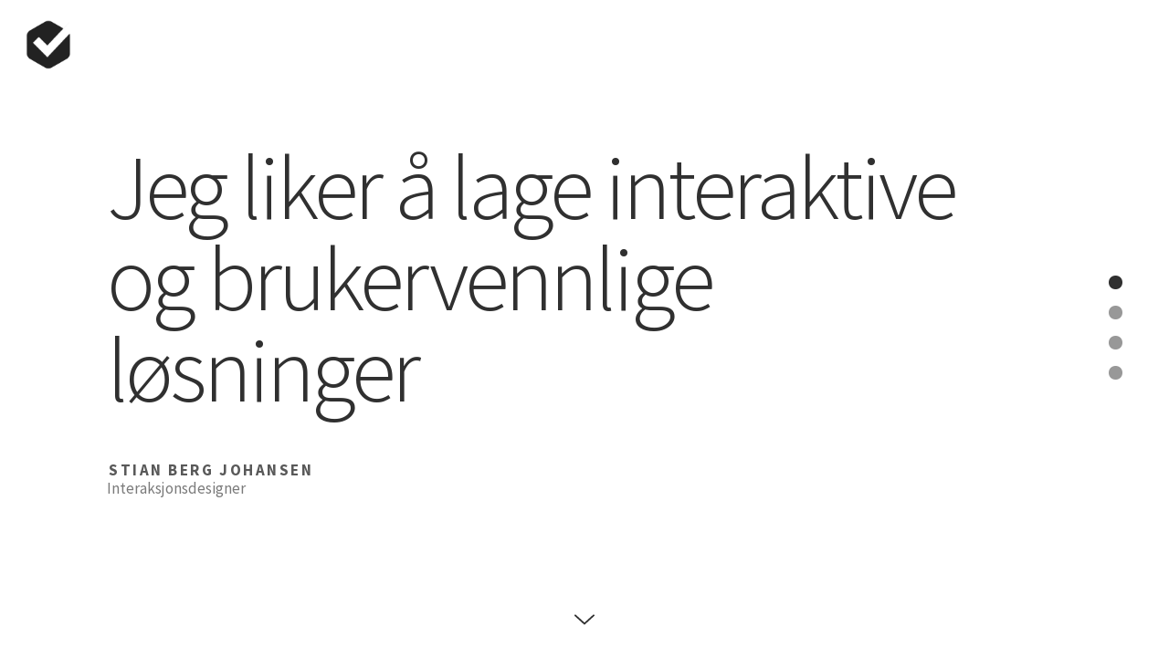

--- FILE ---
content_type: text/html
request_url: http://nordpolenff.com/
body_size: 9078
content:
<!doctype html>
<html lang="nb">
	<head>
		<meta charset="UTF-8">
		<meta name="viewport" content="width=device-width, height=device-height, initial-scale=1.0">
		<meta name="apple-mobile-web-app-capable" content="yes" />
        <meta name="google-site-verification" content="n5t_dk-xUBTF0a2VVwt6nEG_ELgNF6rx0SxnGfoyRI0" />

		<!-- Page Title -->
		<title>Stian Berg Johansen - Interaksjonsdesigner</title>

		<!-- Fonts and Material Icons -->
		<link href="https://fonts.googleapis.com/css?family=Source+Sans+Pro:200,300,400,600,700|Material+Icons" rel="stylesheet" type="text/css"/>
		

		<!-- Styles -->
		<link href="css/slides.min.css" rel="stylesheet" type="text/css">
        <!--<link href="css/custom.css" rel="stylesheet" type="text/css">-->

		<!-- Custom Styles -->
		<!--link href="css/custom.css" rel="stylesheet" type="text/css"-->

		<!-- Scripts -->
		<script src="https://ajax.googleapis.com/ajax/libs/jquery/2.2.4/jquery.min.js"></script>
		<!--<script src="js/plugins.js" type="text/javascript" name="plugins"></script>-->
		<script src="js/slides.min.js" type="text/javascript" name="main-scripts"></script>

		<!-- Custom Scripts -->
		<!--script src="js/custom.js" type="text/javascript" name="custom-scripts"></script-->
        
        <!-- Google Tag Manager -->
        <script>(function(w,d,s,l,i){w[l]=w[l]||[];w[l].push({'gtm.start':
        new Date().getTime(),event:'gtm.js'});var f=d.getElementsByTagName(s)[0],
        j=d.createElement(s),dl=l!='dataLayer'?'&l='+l:'';j.async=true;j.src=
        'https://www.googletagmanager.com/gtm.js?id='+i+dl;f.parentNode.insertBefore(j,f);
        })(window,document,'script','dataLayer','GTM-PBZR8T3');</script>
        <!-- End Google Tag Manager -->
        
        
        <!-- Global site tag (gtag.js) - Google Analytics -->
<!--<script async src="https://www.googletagmanager.com/gtag/js?id=UA-62283-5"></script>
<script>
  window.dataLayer = window.dataLayer || [];
  function gtag(){dataLayer.push(arguments);}
  gtag('js', new Date());

  gtag('config', 'UA-62283-5');
</script>
	-->	 
	</head>
	<body class="slides animated noPreload">
        <!-- Google Tag Manager (noscript) -->
<noscript><iframe src="https://www.googletagmanager.com/ns.html?id=GTM-PBZR8T3"
height="0" width="0" style="display:none;visibility:hidden"></iframe></noscript>
<!-- End Google Tag Manager (noscript) -->
		

<!-- SVG Library -->
<svg xmlns="http://www.w3.org/2000/svg" style="display:none">
  
  <symbol id="logo" viewBox="0 0 106 31"><title>Brand Name</title><path d="M17.413 14.04c-.56-5.84-5.6-7-8.52-7-4.6 0-8.6 2.92-8.6 7.52 0 3 2.4 4.88 5.28 5.8 4.24 1.64 5.88 1.84 5.88 3.36 0 1.08-1.2 1.72-2.32 1.72-.28 0-2.24 0-2.52-2.04h-6.6c.6 5.84 5.68 7.36 9.04 7.36 4.92 0 9.04-2.88 9.04-7.76 0-4.8-4-5.92-7.76-6.96-1.76-.52-3.4-1.2-3.4-2.2 0-.6.48-1.48 1.88-1.48 1.96 0 2.04 1.2 2.08 1.68h6.52zm2.222 15.96h6.64v-29.6h-6.64v29.6zm9.662-24.56h6.64v-5.04h-6.64v5.04zm0 24.56h6.64v-22.2h-6.64v22.2zm32.782-29.6h-6.64v9.28c-.72-.72-2.6-2.64-6.52-2.64-5.64 0-11 4.28-11 11.8 0 6.68 4.4 11.88 11.12 11.88 4.48 0 6.08-2.2 6.72-3.12v2.4h6.32v-29.6zm-17.52 18.4c0-2.56 1.8-5.56 5.64-5.56 1.56 0 2.96.56 3.96 1.56 1 .96 1.64 2.32 1.64 3.92.08 1.64-.52 3.08-1.56 4.12s-2.52 1.68-4.12 1.68c-3.12 0-5.56-2.28-5.56-5.68v-.04zm42.502 2.4c.52-4.08-.32-7.64-3.12-10.64-2.08-2.2-5-3.52-8.4-3.52-6.76 0-11.64 5.72-11.64 11.92 0 6.6 5.4 11.76 11.76 11.76 2.28 0 4.48-.68 6.32-2 1.88-1.28 3.44-3.2 4.52-5.68h-6.8c-.8 1.16-1.92 2.08-4.04 2.08-2.6 0-4.84-1.56-5.12-3.92h16.52zm-16.44-5.04c.16-1.04 1.52-3.52 4.96-3.52s4.8 2.48 4.96 3.52h-9.92zm34.502-2.12c-.56-5.84-5.6-7-8.52-7-4.6 0-8.6 2.92-8.6 7.52 0 3 2.4 4.88 5.28 5.8 4.24 1.64 5.88 1.84 5.88 3.36 0 1.08-1.2 1.72-2.32 1.72-.28 0-2.24 0-2.52-2.04h-6.6c.6 5.84 5.68 7.36 9.04 7.36 4.92 0 9.04-2.88 9.04-7.76 0-4.8-4-5.92-7.76-6.96-1.76-.52-3.4-1.2-3.4-2.2 0-.6.48-1.48 1.88-1.48 1.96 0 2.04 1.2 2.08 1.68h6.52z"/></symbol>
  
  <symbol id="logo-icon" viewBox="0 0 50 41"><title>Brand Name</title><path d="M4,12h42c2.2,0,4,1.8,4,4v21c0,2.2-1.8,4-4,4H4c-2.2,0-4-1.8-4-4V16C0,13.8,1.8,12,4,12z"/><path opacity="0.6" d="M45.5,9h-41C3.7,9,3,8.3,3,7.5v0C3,6.7,3.7,6,4.5,6h41C46.3,6,47,6.7,47,7.5v0C47,8.3,46.3,9,45.5,9z"/><path opacity="0.4" d="M7.5,0h35C43.3,0,44,0.7,44,1.5v0C44,2.3,43.3,3,42.5,3h-35C6.7,3,6,2.3,6,1.5v0C6,0.7,6.7,0,7.5,0z"/></symbol>
  
  <symbol id="close" viewBox="0 0 30 30"><path d="M15 0c-8.3 0-15 6.7-15 15s6.7 15 15 15 15-6.7 15-15-6.7-15-15-15zm5.7 19.3c.4.4.4 1 0 1.4-.2.2-.4.3-.7.3s-.5-.1-.7-.3l-4.3-4.3-4.3 4.3c-.2.2-.4.3-.7.3s-.5-.1-.7-.3c-.4-.4-.4-1 0-1.4l4.3-4.3-4.3-4.3c-.4-.4-.4-1 0-1.4s1-.4 1.4 0l4.3 4.3 4.3-4.3c.4-.4 1-.4 1.4 0s.4 1 0 1.4l-4.3 4.3 4.3 4.3z"/></symbol>
  
  <symbol id="close-small" viewBox="0 0 11 11"><path d="M6.914 5.5l3.793-3.793c.391-.391.391-1.023 0-1.414s-1.023-.391-1.414 0l-3.793 3.793-3.793-3.793c-.391-.391-1.023-.391-1.414 0s-.391 1.023 0 1.414l3.793 3.793-3.793 3.793c-.391.391-.391 1.023 0 1.414.195.195.451.293.707.293s.512-.098.707-.293l3.793-3.793 3.793 3.793c.195.195.451.293.707.293s.512-.098.707-.293c.391-.391.391-1.023 0-1.414l-3.793-3.793z"/></symbol>

  <symbol id="arrow-left" viewBox="0 0 31 72"><path d="M30 72c-.3 0-.6-.1-.8-.4l-29-34c-.3-.4-.3-.9 0-1.3l29-36c.3-.4 1-.5 1.4-.2.4.3.5 1 .2 1.4l-28.5 35.5 28.5 33.4c.4.4.3 1.1-.1 1.4-.2.1-.5.2-.7.2z"/></symbol>
  
  <symbol id="arrow-right" viewBox="0 0 31 72"><path d="M1 0c.3 0 .6.1.8.4l29 34c.3.4.3.9 0 1.3l-29 36c-.3.4-1 .5-1.4.2-.4-.3-.5-1-.2-1.4l28.5-35.5-28.5-33.4c-.4-.4-.3-1.1.1-1.4.2-.1.5-.2.7-.2z"/></symbol>
  
  <symbol id="back" viewBox="0 0 20 20"><path d="M2.3 10.7l5 5c.4.4 1 .4 1.4 0s.4-1 0-1.4l-3.3-3.3h11.6c.6 0 1-.4 1-1s-.4-1-1-1h-11.6l3.3-3.3c.4-.4.4-1 0-1.4-.2-.2-.4-.3-.7-.3s-.5.1-.7.3l-5 5c-.2.2-.3.5-.3.7 0 .2.1.5.3.7z"/></symbol>
  
  <symbol id="menu" viewBox="0 0 22 22"><path d="M1 5h20c.6 0 1-.4 1-1s-.4-1-1-1h-20c-.6 0-1 .4-1 1s.4 1 1 1zm20 5h-20c-.6 0-1 .4-1 1s.4 1 1 1h20c.6 0 1-.4 1-1s-.4-1-1-1zm0 7h-20c-.6 0-1 .4-1 1s.4 1 1 1h20c.6 0 1-.4 1-1s-.4-1-1-1z"/></symbol>
  
  <symbol id="share" viewBox="0 0 22 22"><path d="M21 10c-.6 0-1 .4-1 1v7h-18v-7c0-.6-.4-1-1-1s-1 .4-1 1v7c0 1.1.9 2 2 2h18c1.1 0 2-.9 2-2v-7c0-.6-.4-1-1-1zM5.5 7.5c.3 0 .5-.1.7-.3l3.8-3.8v9.6c0 .6.4 1 1 1s1-.4 1-1v-9.6l3.8 3.8c.2.2.5.3.7.3s.5-.1.7-.3c.4-.4.4-1 0-1.4l-5.5-5.5c-.1-.1-.2-.2-.3-.2-.2-.1-.5-.1-.8 0l-.3.2-5.5 5.5c-.4.4-.4 1 0 1.4.2.2.4.3.7.3z"/></symbol>
  
  <symbol id="arrow-down" viewBox="0 0 24 24"><path d="M12 18c-.2 0-.5-.1-.7-.3l-11-10c-.4-.4-.4-1-.1-1.4.4-.4 1-.4 1.4-.1l10.4 9.4 10.3-9.4c.4-.4 1-.3 1.4.1.4.4.3 1-.1 1.4l-11 10c-.1.2-.4.3-.6.3z"/></symbol>
  
  <symbol id="arrow-up" viewBox="0 0 24 24"><path d="M11.9 5.9c.2 0 .5.1.7.3l11 10c.4.4.4 1 .1 1.4-.4.4-1 .4-1.4.1l-10.4-9.4-10.3 9.4c-.4.4-1 .3-1.4-.1-.4-.4-.3-1 .1-1.4l11-10c.1-.2.4-.3.6-.3z"/></symbol>
  
  <symbol id="arrow-top" viewBox="0 0 24 24"><path d="M20.7 10.3l-8-8c-.4-.4-1-.4-1.4 0l-8 8c-.4.4-.4 1 0 1.4s1 .4 1.4 0l6.3-6.3v15.6c0 .6.4 1 1 1s1-.4 1-1v-15.6l6.3 6.3c.2.2.5.3.7.3s.5-.1.7-.3c.4-.4.4-1 0-1.4z"/></symbol>

  <symbol id="drop-down" viewBox="0 0 16 16"><polyline stroke-width="2" stroke-linecap="round" stroke-linejoin="round" stroke-miterlimit="10" points="1,5 8,12 15,5" fill="none"></polyline></symbol>
  
  <symbol id="play" viewBox="0 0 30 30"><path d="M7 30v-30l22 15z"/></symbol>
  
  <symbol id="login" viewBox="0 0 22 22"><path d="M13 2c0 .6.4 1 1 1h6v16h-6c-.6 0-1 .4-1 1s.4 1 1 1h6c1.1 0 2-.9 2-2v-16c0-1.1-.9-2-2-2h-6c-.6 0-1 .4-1 1zm-6.5 3.5c0 .3.1.5.3.7l3.8 3.8h-9.6c-.6 0-1 .4-1 1s.4 1 1 1h9.6l-3.8 3.8c-.2.2-.3.5-.3.7s.1.5.3.7c.4.4 1 .4 1.4 0l5.5-5.5c.1-.1.2-.2.2-.3.1-.2.1-.5 0-.8l-.2-.3-5.5-5.5c-.4-.4-1-.4-1.4 0-.2.2-.3.4-.3.7z"/></symbol>
  
  <symbol id="chat" viewBox="0 0 22 22"><path d="M11 22c-.1 0-.3 0-.4-.1-.4-.1-.6-.5-.6-.9v-4h-7.8c-1.2 0-2.2-1-2.2-2.2v-11.6c0-1.2 1-2.2 2.2-2.2h17.7c1.1 0 2.1 1 2.1 2.2v11.7c0 1.2-1 2.2-2.2 2.2h-3.4l-4.7 4.7c-.2.1-.4.2-.7.2zm-8.8-19c-.1 0-.2.1-.2.2v11.7s.1.1.2.1h8.8c.6 0 1 .4 1 1v2.6l3.3-3.3c.2-.2.4-.3.7-.3h3.8c.1 0 .2-.1.2-.2v-11.6c0-.1-.1-.2-.2-.2h-17.6zM5 6h6v2h-6zM5 10h10v2h-10z"/></symbol>
  
  <symbol id="mail" viewBox="0 0 22 22"><path d="M19.8 2h-17.6c-1.2 0-2.2 1-2.2 2.2v13.5c0 1.3 1 2.3 2.2 2.3h17.5c1.2 0 2.2-1 2.2-2.2v-13.6c.1-1.2-.9-2.2-2.1-2.2zm-17.6 2h17.5c.2 0 .3.1.3.2v.3l-9 6.3-9-6.3v-.3c0-.1.1-.2.2-.2zm17.6 14h-17.6c-.1 0-.2-.1-.2-.2v-10.9l8.1 5.7c.3.2.6.3.9.3.3 0 .6-.1.9-.3l8.1-5.7v10.9c0 .1-.1.2-.2.2z"/></symbol>

  <symbol id="sound-on" viewBox="0 0 22 22"><path d="M15 15c-.2 0-.4-.1-.6-.2-.4-.3-.5-1-.2-1.4.5-.7.8-1.5.8-2.4s-.3-1.7-.8-2.4c-.3-.4-.2-1.1.2-1.4.4-.3 1.1-.2 1.4.2.8 1 1.2 2.3 1.2 3.6s-.4 2.6-1.2 3.6c-.2.3-.5.4-.8.4zm4 2.3c-.2 0-.5-.1-.7-.2-.4-.4-.5-1-.1-1.4 1.2-1.3 1.8-3 1.8-4.7 0-1.8-.7-3.5-1.9-4.8-.4-.4-.4-1 0-1.4s1-.4 1.4 0c1.6 1.7 2.5 3.9 2.5 6.2 0 2.2-.8 4.3-2.2 6-.2.2-.5.3-.8.3zm-9 2.7c-.2 0-.4-.1-.6-.2l-4.8-3.8h-2.1c-1.4 0-2.5-1.1-2.5-2.5v-5c0-1.4 1.1-2.5 2.5-2.5h2.2l4.7-3.8c.3-.2.7-.3 1.1-.1.3.2.5.5.5.9v16c0 .4-.2.7-.6.9-.1.1-.3.1-.4.1zm-7.5-12c-.3 0-.5.2-.5.5v5c0 .3.2.5.5.5h2.5c.2 0 .4.1.6.2l3.4 2.7v-11.8l-3.4 2.7c-.2.1-.4.2-.6.2h-2.5z"/></symbol>
  
  <symbol id="sound-off" viewBox="0 0 22 22"><path d="M10.434 2.098c-.347-.165-.758-.119-1.058.121l-4.726 3.781h-2.154c-1.376 0-2.496 1.12-2.496 2.496v5.009c0 1.376 1.12 2.495 2.496 2.495h2.153l4.726 3.781c.181.145.402.219.625.219.147 0 .295-.032.433-.099.347-.167.567-.516.567-.901v-16c0-.384-.22-.735-.566-.902zm-1.434 14.821l-3.375-2.7c-.178-.142-.398-.219-.625-.219h-2.504c-.274 0-.496-.222-.496-.495v-5.009c0-.274.222-.496.496-.496h2.504c.227 0 .447-.077.625-.219l3.375-2.7v11.838zM19.414 11l2.293-2.293c.391-.391.391-1.023 0-1.414s-1.023-.391-1.414 0l-2.293 2.293-2.293-2.293c-.391-.391-1.023-.391-1.414 0s-.391 1.023 0 1.414l2.293 2.293-2.293 2.293c-.391.391-.391 1.023 0 1.414.195.195.451.293.707.293s.512-.098.707-.293l2.293-2.293 2.293 2.293c.195.195.451.293.707.293s.512-.098.707-.293c.391-.391.391-1.023 0-1.414l-2.293-2.293z"/></symbol>
  
  <!-- social -->
  <symbol id="apple" viewBox="-1 1 24 24"><path d="M17.6 13.8c0-3 2.5-4.5 2.6-4.6-1.4-2.1-3.6-2.3-4.4-2.4-1.9-.2-3.6 1.1-4.6 1.1-.9 0-2.4-1.1-4-1-2 0-3.9 1.2-5 3-2.1 3.7-.5 9.1 1.5 12.1 1 1.5 2.2 3.1 3.8 3 1.5-.1 2.1-1 3.9-1s2.4 1 4 1 2.7-1.5 3.7-2.9c1.2-1.7 1.6-3.3 1.7-3.4-.1-.1-3.2-1.3-3.2-4.9zm-3.1-9c.8-1 1.4-2.4 1.2-3.8-1.2 0-2.7.8-3.5 1.8-.8.9-1.5 2.3-1.3 3.7 1.4.1 2.8-.7 3.6-1.7z"/></symbol>

  <symbol id="dribbble" viewBox="0 0 24 24"><path d="M12 0c-6.7 0-12 5.3-12 12s5.3 12 12 12 12-5.3 12-12-5.3-12-12-12zm7.9 5.7c1.3 1.7 2.1 3.9 2.3 6.1-.4-.1-2.4-.4-4.7-.4-.8 0-1.5 0-2.3.1 0-.1-.1-.3-.3-.5l-.7-1.5c3.7-1.4 5.3-3.4 5.7-3.8zm-7.9-3.8c2.5 0 4.9.9 6.7 2.5-.3.4-1.9 2.3-5.2 3.6-1.6-2.9-3.3-5.3-3.7-5.9.6-.1 1.4-.2 2.2-.2zm-4.4 1c.4.6 2.1 3 3.7 5.8-4.4 1.2-8.2 1.2-9.2 1.2h-.1c.8-3.1 2.9-5.6 5.6-7zm-5.7 9.1v-.3h.3c1.2 0 5.6-.1 10.1-1.5l.8 1.6c-.1 0-.3 0-.4.1-5.1 1.6-7.9 6-8.3 6.7-1.6-1.7-2.5-4.1-2.5-6.6zm10.1 10.1c-2.3 0-4.4-.8-6.1-2.1.3-.5 2.4-4.4 7.9-6.3 1.3 3.6 2 6.7 2.1 7.6-1.2.6-2.6.8-3.9.8zm5.7-1.8c-.1-.8-.7-3.6-2-7.1.7-.1 1.3-.1 2-.1 2.1 0 3.7.4 4.1.5-.3 2.8-1.8 5.2-4.1 6.7z"/></symbol>

  <symbol id="facebook" viewBox="0 0 24 24"><path d="M24 1.3v21.3c0 .7-.6 1.3-1.3 1.3h-6.1v-9.3h3.1l.5-3.6h-3.6v-2.2c0-1.1.3-1.8 1.8-1.8h1.9v-3.2c-.3 0-1.5-.1-2.8-.1-2.8 0-4.7 1.7-4.7 4.8v2.7h-3.1v3.6h3.1v9.2h-11.5c-.7 0-1.3-.6-1.3-1.3v-21.4c0-.7.6-1.3 1.3-1.3h21.3c.8 0 1.4.6 1.4 1.3z"/></symbol>
   
  <symbol id="fb-like" viewBox="0 0 20 20"><path d="M0 8v12h5v-12h-5zm2.5 10.8c-.4 0-.8-.3-.8-.8 0-.4.3-.8.8-.8s.8.3.8.8c0 .4-.4.8-.8.8zm3.5-.8h9.5c1.1 0 1.7-1 1.7-1.7 0-.3-.4-1-.4-1 1.4-.3 1.7-1.2 1.7-1.7-.1-.5-.3-.9-.5-1 1-.4 1.5-1.1 1.4-1.9-.1-.8-1-1.5-1-1.5 1-.6.9-1.5.9-1.5-.3-1.3-1.5-1.7-1.7-1.7h-5.6s.3-.5.3-2.4-1.3-3.6-2.6-3.6c0 0-.7.1-1 .3v3.5l-2.7 4.4v9.8z"/></symbol>
  
  <symbol id="googlePlus" viewBox="0 1 24 24"><path d="M7.8 13.5h4.6c-.6 2-2.5 3.4-4.6 3.4-2.7 0-4.9-2.2-4.9-4.9s2.2-4.9 4.9-4.9c1.1 0 2.1.3 3 1l1.8-2.4c-1.4-1.1-3-1.6-4.8-1.6-4.3 0-7.9 3.5-7.9 7.9s3.5 7.9 7.9 7.9 7.9-3.5 7.9-7.9v-1.5h-7.9v3zM21.7 11v-2.2h-2v2.2h-2.2v2h2.2v2.2h2v-2.2h2.2v-2z"/></symbol>
  
  <symbol id="instagram" viewBox="0 0 24 24"><path d="M12 2.2c3.2 0 3.6 0 4.8.1 1.2.1 1.8.2 2.2.4.6.2 1 .5 1.4.9.4.4.7.8.9 1.4.2.4.4 1.1.4 2.2.1 1.3.1 1.6.1 4.8s0 3.6-.1 4.8c-.1 1.2-.2 1.8-.4 2.2-.2.6-.5 1-.9 1.4-.4.4-.8.7-1.4.9-.4.2-1.1.4-2.2.4-1.3.1-1.6.1-4.8.1s-3.6 0-4.8-.1c-1.2-.1-1.8-.2-2.2-.4-.6-.2-1-.5-1.4-.9-.4-.4-.7-.8-.9-1.4-.2-.4-.4-1.1-.4-2.2-.1-1.3-.1-1.6-.1-4.8s0-3.6.1-4.8c0-1.2.2-1.9.3-2.3.2-.6.5-1 .9-1.4.5-.4.9-.6 1.4-.9.4-.1 1.1-.3 2.3-.4h4.8m0-2.2c-3.3 0-3.7 0-4.9.1-1.3 0-2.2.2-3 .5-.7.3-1.4.7-2.1 1.4-.7.7-1.1 1.4-1.4 2.1-.3.8-.5 1.7-.5 3-.1 1.2-.1 1.6-.1 4.9 0 3.3 0 3.7.1 4.9.1 1.3.3 2.1.6 2.9.2.8.6 1.5 1.3 2.2.7.7 1.3 1.1 2.1 1.4.8.3 1.6.5 2.9.6h5s3.7 0 4.9-.1c1.3-.1 2.1-.3 2.9-.6.8-.3 1.5-.7 2.1-1.4.7-.7 1.1-1.3 1.4-2.1.3-.8.5-1.6.6-2.9.1-1.2.1-1.6.1-4.9s0-3.7-.1-4.9c-.1-1.3-.3-2.1-.6-2.9-.2-.8-.6-1.5-1.3-2.2-.7-.7-1.3-1.1-2.1-1.4-.8-.3-1.6-.5-2.9-.6h-5zM12 5.8c-3.4 0-6.2 2.8-6.2 6.2s2.8 6.2 6.2 6.2 6.2-2.8 6.2-6.2-2.8-6.2-6.2-6.2zm0 10.2c-2.2 0-4-1.8-4-4s1.8-4 4-4 4 1.8 4 4-1.8 4-4 4z"/><circle class="st0" cx="18.4" cy="5.6" r="1.4"/></symbol>
  
  <symbol id="linkedin" viewBox="0 0 24 24"><path d="M22.2 0h-20.4c-1 0-1.8.8-1.8 1.7v20.7c0 1 .8 1.7 1.8 1.7h20.5c1 0 1.8-.8 1.8-1.7v-20.7c-.1-.9-.9-1.7-1.9-1.7zm-14.9 20.2h-3.6v-10.9h3.6v10.9zm-1.8-12.4c-1.2 0-2-.8-2-1.9 0-1.1.8-1.9 2.1-1.9 1.2 0 2 .8 2 1.9-.1 1.1-.9 1.9-2.1 1.9zm14.8 12.4h-3.6v-5.8c0-1.5-.5-2.5-1.8-2.5-1 0-1.6.7-1.9 1.3-.1.2-.1.6-.1.9v6.1h-3.6v-10.9h3.6v1.5c.5-.7 1.3-1.8 3.3-1.8 2.4 0 4.2 1.6 4.2 4.9v6.3z"/></symbol>

  <symbol id="medium" viewBox="0 0 24 24"><path d="M7.601 5.357c-2.305-1.137-4.6-2.294-6.899-3.444-.577-.289-.694-.216-.694.43-.001 5.147.005 10.294-.008 15.441-.001.57.224.911.726 1.158 2.126 1.047 4.242 2.116 6.362 3.176l.326.151c.308.115.494-.016.562-.315.032-.14.02-.283.02-.438l.009-15.482c.002-.337-.091-.523-.404-.677zm15.983-.001c-2.369-1.184-4.74-2.366-7.101-3.565-.368-.187-.559-.114-.769.231-1.431 2.356-2.876 4.703-4.328 7.046-.144.233-.15.4-.004.637 1.605 2.593 3.198 5.193 4.795 7.79l.238.36.107-.138c2.426-3.948 4.848-7.898 7.283-11.841.204-.33.01-.405-.221-.52zm.413 16.185c.001-4.694.001-9.387.001-14.081v-.38l-.076-.023-7.257 11.812.257.156c2.095 1.05 4.191 2.098 6.287 3.146l.219.097c.314.112.489-.032.554-.329.027-.128.015-.265.015-.398zm-15.273-14.526c-.001 2.547.003 5.093-.008 7.64-.001.234.105.321.285.411 2.204 1.1 4.405 2.205 6.608 3.307l.333.12-7.183-11.692-.035.214z"/></symbol>
  
  <symbol id="pinterest" viewBox="0 0 24 24"><path d="M5.9 13.9c1.2-2-.4-2.5-.6-4-1-6.1 7.1-10.2 11.4-6 2.9 2.9 1 12-3.7 11-4.6-.9 2.2-8.1-1.4-9.5-3-1.1-4.6 3.6-3.2 5.9-.8 4-2.5 7.7-1.8 12.7 2.3-1.7 3.1-4.8 3.7-8.1 1.2.7 1.8 1.4 3.3 1.5 5.5.4 8.6-5.4 7.8-10.7-.7-4.7-5.5-7.1-10.6-6.6-4.1.4-8.1 3.7-8.3 8.3-.1 2.8.7 4.9 3.4 5.5z"/></symbol>
  
  <symbol id="stumbleupon" viewBox="0 0 24 24"><path d="M13.3 9.6l1.6.8 2.5-.8v-1.4c0-3-2.4-5.4-5.4-5.4s-5.4 2.4-5.4 5.4v7.5c0 .7-.6 1.3-1.3 1.3s-1.3-.6-1.3-1.3v-3.2h-4v3.2c0 3 2.4 5.4 5.4 5.4s5.4-2.4 5.4-5.4v-7.5c0-.7.6-1.3 1.3-1.3s1.3.6 1.3 1.3l-.1 1.4zm6.6 2.9v3.2c0 .7-.6 1.3-1.3 1.3s-1.3-.6-1.3-1.3v-3.2l-2.5.8-1.6-.8v3.2c0 3 2.4 5.4 5.4 5.4s5.4-2.4 5.4-5.4v-3.2h-4.1z"/></symbol>
  
  <symbol id="twitter" viewBox="0 1 24 23"><path d="M21.5 7.6v.6c0 6.6-5 14.1-14 14.1-2.8 0-5.4-.8-7.6-2.2l1.2.1c2.3 0 4.4-.8 6.1-2.1-2.2 0-4-1.5-4.6-3.4.3.1.6.1.9.1.5 0 .9-.1 1.3-.2-2.1-.6-3.8-2.6-3.8-5 .7.4 1.4.6 2.2.6-1.3-.9-2.2-2.4-2.2-4.1 0-.9.2-1.8.7-2.5 2.4 3 6.1 5 10.2 5.2-.1-.4-.1-.7-.1-1.1 0-2.7 2.2-5 4.9-5 1.4 0 2.7.6 3.6 1.6 1-.3 2.1-.7 3-1.3-.4 1.2-1.1 2.1-2.2 2.7 1-.1 1.9-.4 2.8-.8-.6 1.1-1.4 2-2.4 2.7z"/></symbol>
  
  <symbol id="tumblr" viewBox="0 0 23 23"><path d="M12.573 4.94v-4.94h-3.188c-.072.183-.11.4-.11.622-.034.107-.072.184-.072.293-.328 1.829-1.28 3.11-2.892 3.807-.476.218-.914.253-1.39.218v3.987h2.342c.039 5.603.039 8.493.039 8.64v.332c.294 2.449 1.573 3.914 3.843 4.463.914.257 1.901.366 2.892.366 1.279-.036 2.525-.256 3.771-.659v-4.685c-.731.22-1.395.402-1.977.583-1.135.333-2.087.113-2.857-.619-.073-.11-.183-.257-.221-.403-.106-.586-.178-1.206-.178-1.795v-6.222h5.083v-3.988h-5.085z"/></symbol>

  <symbol id="xing" viewBox="0 0 24 24"><path d="M3.647 4.74c-.208 0-.384.073-.472.216-.091.148-.077.338.02.531l2.34 4.051v.02l-3.678 6.49c-.096.191-.091.383 0 .531.088.142.244.236.452.236h3.461c.518 0 .767-.349.944-.669l3.737-6.608-2.38-4.15c-.172-.307-.433-.649-.964-.649h-3.46zm14.542-4.74c-.517 0-.741.326-.927.659l-7.702 13.658 4.918 9.023c.172.307.437.659.967.659h3.457c.208 0 .371-.079.459-.221.092-.148.09-.343-.007-.535l-4.88-8.915v-.023l7.664-13.551c.096-.191.098-.386.007-.534-.088-.142-.252-.221-.46-.221h-3.496z"/></symbol>
  
  <symbol id="youtube" viewBox="0 0 24 24"><path d="M23.6 6.3c-.3-1.2-1.4-2.2-2.6-2.3-3-.3-6-.3-9-.3s-6 0-9 .3c-1.2.1-2.3 1.1-2.6 2.3-.4 1.8-.4 3.8-.4 5.7 0 1.9 0 3.9.4 5.7.3 1.2 1.4 2.2 2.6 2.3 3 .3 6 .3 9 .3s6 0 9-.3c1.3-.1 2.3-1.1 2.6-2.4.4-1.7.4-3.7.4-5.6 0-1.9 0-3.9-.4-5.7zm-14.1 9v-6.6l6.5 3.3-6.5 3.3z"/></symbol>

</svg>

<!-- Navigation -->
<nav class="side">
  <div class="navigation">
    <ul></ul>
  </div>
</nav>

<!-- Panel Top #06 -->
<nav class="panel top fromBlur">
  <div class="sections">
    <div class="left"><a href="https://bergjohansen.com" title="Berg Johansen">
		<img src="https://bergjohansen.com/portfolio/wp-content/uploads/sites/6/2016/08/sbj_logo_dark.png" width="60" alt="SBJ - logo">
	<!--<svg style="width:107px;height:31px"><use xmlns:xlink="http://www.w3.org/1999/xlink" xlink:href="#logo"></use></svg>--></a></div>
    <div class="right"><span class="button actionButton sidebarTrigger" data-sidebar-id="1"><svg><use xmlns:xlink="http://www.w3.org/1999/xlink" xlink:href="#menu"></use></svg></span></div>
  </div>
</nav>

<!-- Sidebar --> 
<nav class="sidebar deepPurple" data-sidebar-id="1">
  <div class="close"><svg><use xmlns:xlink="http://www.w3.org/1999/xlink" xlink:href="#close"></use></svg></div>
  <div class="content">
    <a href="#" title="Brand Name" class="logo"><svg width="120" height="50"><use xmlns:xlink="http://www.w3.org/1999/xlink" xlink:href="#logo"></use></svg></a>
    <ul class="mainMenu uppercase">
      <li><a href="#">Tour</a></li>
      <li><a href="#">Upgrade</a></li>
      <li><a href="#">Help</a></li>
      <li><a href="#">Explore</a></li>
    </ul>
    <ul class="subMenu">
      <li><a href="#">About Us</a></li>
      <li><a href="#">Blog</a></li>
      <li><a href="#">Press & Media</a></li>
      <li><a href="#">Terms of Use</a></li>
      <li><a href="#">Privacy Policy</a></li>
      <li><a href="#">Contact Us</a></li>
    </ul>
    <ul class="social">
      <li><a href="#"><svg><use xmlns:xlink="http://www.w3.org/1999/xlink" xlink:href="#twitter"></use></svg></a></li>
      <li><a href="#"><svg><use xmlns:xlink="http://www.w3.org/1999/xlink" xlink:href="#facebook"></use></svg></a></li>
      <li><a href="#"><svg><use xmlns:xlink="http://www.w3.org/1999/xlink" xlink:href="#googlePlus"></use></svg></a></li>
      <li><a href="#"><svg><use xmlns:xlink="http://www.w3.org/1999/xlink" xlink:href="#pinterest"></use></svg></a></li>
    </ul>
  </div>
</nav>

<!-- Slide 1 (#87) -->
<section class="slide whiteSlide">
  <div class="content">
    <div class="container">
      <div class="wrap">
      
        <div class="fix-12-12 left">
          <div class="fix-10-12 toLeft">
            <h1 class="huge margin-bottom-5 ae-1 fromLeft">Jeg liker å lage interaktive og brukervennlige løsninger</h1>
            
              
              <p class="micro"><span class="uppercase block">Stian Berg Johansen</span><span class="opacity-8">Interaksjonsdesigner</span></p>
            
          </div>
        </div>
        
      </div>
    </div>
  </div>
</section>




<!-- Slide 2 (#61) -->
<section class="slide fade kenBurns">
  <div class="content">
    <div class="container">
      <div class="wrap">
          
        <div class="fix-12-12">
          <ul class="flex verticalCenter">
            <li class="col-6-12 left ae-1">
              <img class="macbook-61 margin-bottom-3" src="assets/img/macbook-1.png" data-action="zoom" width="1200" alt="Macbook Image"/>
            </li>
            <li class="col-6-12 left">
              <h1 class="ae-2">Kjerneområder</h1>
              <div class="ae-3">
                <p>Som interaksjonsdesigner jobber jeg i skjæringspunktet mellom design og kode.</p>
              </div>
              <ul class="flex grid-61 later">
                <li class="col-6-12 ae-4">
                  <i class="material-icons">important_devices</i>
                  <h3>Wordpress</h3>
                  <p class="small">Webutviklig, nettbutikk, skreddersøm</p>
                </li>
                <li class="col-6-12 ae-5">
                  <i class="material-icons">donut_large</i>
                  <h3>Design</h3>
                  <p class="small">Brukerfokusert design, konsept & skisser</p>
                </li>
                <li class="col-6-12 ae-6">
                  <i class="material-icons">devices</i>
                  <h3>Skjermløsninger</h3>
                  <p class="small">Interaktive fortellinger, digital signage</p>
                </li>
                <li class="col-6-12 ae-7">
                  <i class="material-icons md-light">class</i>
                  <h3>Kurs & opplæring</h3>
                  <p class="small">Wordpress, testing, SEO</p>
                </li>
                
              </ul>
            </li>
          </ul>
        </div>
        
      </div>
    </div>
  </div>
  <div class="background" style="background-image:url(assets/img/img-61.jpg)"></div>
</section>

<!-- Slide 3 (#69) -->
<section class="slide whiteSlide">
  <div class="content">
    <div class="container">
      <div class="wrap">
      
        <div class="fix-10-12 toCenter">
          <h1 class="ae-1">Jobber</h1>
          <div class="ae-2"><p>Et utdrag av relevante jobber og kunder</p></div>
        </div>
        <div class="fix-12-12">  
          <ul class="grid grid-69 equal equalMobile popupTrigger controller" data-popup-id="69-2" data-slider-id="69-2" >
            <li class="col-4-12 col-tablet-1-2 col-phablet-1-1">
              <a href="#" class="box-69 ae-3 equalElement selected" style="background-image:url(assets/img/grid-1.jpg);">
                <div class="table cell-69 equalElement">
                  <div class="cell">
                    <div class="category-69">Design, UX</div>
                    <div class="title-69">PING - UNN, Helse Nord</div>
                  </div>
                </div>
              </a>
            </li>
            <li class="col-4-12 col-tablet-1-2 col-phablet-1-1">
              <a href="#" class="box-69 ae-4 equalElement" style="background-image:url(assets/img/grid-2.jpg);">
                <div class="table cell-69 equalElement">
                  <div class="cell">
                    <div class="category-69">Skjermløsning</div>
                    <div class="title-69">Kystens Hus, Gratanglaks</div>
                  </div>
                </div>
              </a>
            </li>
            <li class="col-4-12 col-tablet-1-2 col-phablet-1-1">
              <a href="#" class="box-69 ae-5 equalElement" style="background-image:url(assets/img/grid-3.jpg);">
                <div class="table cell-69 equalElement">
                  <div class="cell">
                    <div class="category-69">Web</div>
                    <div class="title-69">Discover Svalbard</div>
                  </div>
                </div>
              </a>
            </li>
            <li class="col-4-12 col-tablet-1-2 col-phablet-1-1">
              <a href="#" class="box-69 ae-6 equalElement" style="background-image:url(assets/img/grid-4.jpg);">
                <div class="table cell-69 equalElement">
                  <div class="cell">
                    <div class="category-69">App, Design</div>
                    <div class="title-69">Min Fotball</div>
                  </div>
                </div>
              </a>
            </li>
            <li class="col-4-12 col-tablet-1-2 col-phablet-1-1">
              <a href="#" class="box-69 ae-7 equalElement" style="background-image:url(assets/img/grid-5.jpg);">
                <div class="table cell-69 equalElement">
                  <div class="cell">
                    <div class="category-69">Web</div>
                    <div class="title-69">Narvikgården</div>
                  </div>
                </div>
              </a>
            </li>
            <li class="col-4-12 col-tablet-1-2 col-phablet-1-1">
              <a href="#" class="box-69 ae-8 equalElement" style="background-image:url(assets/img/grid-6.jpg);">
                <div class="table cell-69 equalElement">
                  <div class="cell">
                    <div class="category-69">Web</div>
                    <div class="title-69">Arsana</div>
                  </div>
                </div>
              </a>
            </li>
          </ul>
        </div>
      </div>
    </div>
  </div>
</section>

<!-- Popup Gallery -->
<div class="popup animated" data-popup-id="69-2">
  <div class="close"><svg><use xmlns:xlink="http://www.w3.org/1999/xlink" xlink:href="#close"></use></svg></div>
  <div class="content">
    <div class="container">
      <div class="wrap spaces">
      
        <ul class="slider inlineBlock clickable popupContent ae-1 fromCenter disableSelect" data-slider-id="69-2" style="display: inline-block;">
          <li class="selected"><img src="assets/img/grid-1-preview.jpg" class="selected" alt="Image"/></li>
          <li><img src="assets/img/grid-2-preview.jpg" alt="Image"/></li>
          <li><img src="assets/img/grid-3-preview.jpg" alt="Image"/></li>
          <li><img src="assets/img/grid-4-preview.jpg" alt="Image"/></li>
          <li><img src="assets/img/grid-5-preview.jpg" alt="Image"/></li>
          <li><img src="assets/img/grid-6-preview.jpg" alt="Image"/></li>
        </ul>
        
      </div>
    </div>
  </div>
</div>



<!-- Slide 5 (#44) -->
<section class="slide whiteSlide">
  <div class="content">
    <div class="container">
      <div class="wrap bottom">
      
        <div class="fix-7-12 left toLeft">
          <h1 class="ae-1">Ta kontakt</h1>
          <div class="ae-2"><p>Ring meg på <strong>98488262</strong> <br> Eller send meg en e-post på <a href="mailto:stian@bergjohansen.com"><strong>stian@bergjohansen.com</strong></a></p></div>
          
        </div>
        
      </div>
    </div>
  </div>
</section>

<!-- Panel Bottom #22 -->
<nav class="panel bottom">
  <div class="sections">
    <div class="center"><span class="nextSlide"><svg><use xmlns:xlink="http://www.w3.org/1999/xlink" xlink:href="#arrow-down"></use></svg></span></div>
  </div>
</nav>

<!-- Preloader -->
<div class="loadingIcon"><svg class="loading-icon" id="loading-circle" viewBox="0 0 18 18"><circle class="circle" opacity=".1" stroke="#fff" stroke-width="2" stroke-miterlimit="10" cx="9" cy="9" r="8" fill="none"></circle><circle class="dash" stroke-width="2" stroke-linecap="round" stroke-miterlimit="10" stroke-dasharray="1,100" cx="9" cy="9" r="8" fill="none"></circle></svg></div>

<!-- Hotjar Tracking Code for www.bergjohansen.com -->
<script>
    (function(h,o,t,j,a,r){
        h.hj=h.hj||function(){(h.hj.q=h.hj.q||[]).push(arguments)};
        h._hjSettings={hjid:1180871,hjsv:6};
        a=o.getElementsByTagName('head')[0];
        r=o.createElement('script');r.async=1;
        r.src=t+h._hjSettings.hjid+j+h._hjSettings.hjsv;
        a.appendChild(r);
    })(window,document,'https://static.hotjar.com/c/hotjar-','.js?sv=');
</script>
					
	</body>
</html>


--- FILE ---
content_type: text/css
request_url: http://nordpolenff.com/css/slides.min.css
body_size: 23650
content:
@charset "UTF-8";body,html,img{max-width:100%}.dialog:hover,a{-webkit-transition:.35s}.h1,.h2,.slides,h1,h2{font-family:"Source Sans Pro",sans-serif}.button svg,.button svg *{pointer-events:none!important}.button.actionButton svg,.button.play svg,.button:not(.stroke) svg,.slide.whiteSlide .button.actionButton svg,.slides{fill:#fff}.button,form select{-webkit-appearance:none}.button,.container .wrap,form.center input,form.center textarea{text-align:center}.dialog,body,html{-webkit-tap-highlight-color:transparent}.button,.material-icons,.nowrap,.panel .sections .menu,.panel .sections>div,.popup .close.closeButton{white-space:nowrap}a,abbr,acronym,address,applet,article,aside,audio,b,big,blockquote,body,canvas,caption,center,cite,code,dd,del,details,dfn,div,dl,dt,em,embed,fieldset,figcaption,figure,footer,form,h1,h2,h3,h4,h5,h6,header,hgroup,hr,html,i,iframe,img,ins,kbd,label,legend,li,mark,menu,nav,object,ol,output,p,pre,q,ruby,s,samp,section,small,span,strike,strong,sub,summary,sup,table,tbody,td,tfoot,th,thead,time,tr,tt,u,ul,var,video{border:0;vertical-align:baseline;margin:0;padding:0}.button,img.rounded{border-radius:3px}article,aside,details,figcaption,figure,footer,header,hgroup,menu,nav,section{display:block}.button,.button.actionButton,.dot,.dot:after,.material-icons,.social-circles li,img{display:inline-block}li,ol,ul{list-style:none}blockquote,q{quotes:none}blockquote:after,blockquote:before,q:after,q:before{content:none}.button.shade:after,.dot:after,.hr:after,.quoteBubble:after,.videoThumbnail:after{content:""}table{border-collapse:collapse;border-spacing:0}b,strong{font-weight:600}html{position:static!important;top:0!important;box-sizing:border-box;margin:0;padding:0;overflow:hidden;-webkit-backface-visibility:hidden;backface-visibility:hidden}.button,.slide.active{-webkit-backface-visibility:hidden}*,:after,:before{box-sizing:inherit}body{position:absolute;width:100%;height:100%}body,html{overflow-x:hidden}html.scrollable,html.scrollable body{overflow-y:auto;-webkit-overflow-scrolling:touch}.button,.content,.slide{overflow:hidden}.slides{color:#fff;background:#111;-webkit-font-smoothing:antialiased;text-rendering:optimizeSpeed}.safari.retina .slides{-webkit-font-smoothing:subpixel-antialiased}.slides.bodyWhite{background:#fff}.slides.desktopSwipe{cursor:-webkit-grab}.slides.desktopSwipe:active{cursor:-webkit-grabbing}.slides.desktopSwipe .slide .container .wrap{cursor:inherit}.button,.dropdownTrigger,.helpBubble,.popupTrigger,.sidebarTrigger,.videoThumbnail,a{cursor:pointer}a{color:inherit;text-decoration:none;transition:.35s}.dropdown.share li.mail:hover,a.underline{text-decoration:underline}.tabs li,a:hover{-webkit-transition:.15s}a:hover{transition:.15s;opacity:.8}.h1,h1{font-size:52px;line-height:1.05;font-weight:300;margin-bottom:20px;letter-spacing:-.036em}.h1.big,h1.big{font-size:70px;line-height:1}.h1.huge,h1.huge{font-size:100px;line-height:1;letter-spacing:-.04em;margin-bottom:40px}.h1.small,h1.small{font-size:46px}.h1.micro,h1.micro{font-size:34px}.h2,h2{font-size:35px;line-height:1.17;margin-bottom:15px;font-weight:400}.h3,.h5,h3,h5{font-weight:600;font-family:"Source Sans Pro",sans-serif}.h2.uppercase,h2.uppercase{letter-spacing:.2em!important}.h2.small,h2.small{font-size:23px}.h2.micro,h2.micro{font-size:19px}.h2.huge,h2.huge{font-size:45px}.h3,h3{font-size:22px;margin-bottom:12px}.h3.large,h3.large{font-size:32px}.h3.big,h3.big{font-size:24px}.h3.small,h3.small{font-size:20px}.h3.micro,h3.micro{font-size:16px}.h3+.h1,.h3+h1,h3+.h1,h3+h1{margin-top:30px}.h4,h4{font-size:22px;font-family:"Source Sans Pro",sans-serif;margin-bottom:10px}.h4.small,h4.small{font-size:13px}.h4.micro,h4.micro{font-size:5px}.h5,h5{font-size:19px;margin-bottom:3px}.p,p{font-size:24px;line-height:1.385;margin-bottom:30px;opacity:.8}.p.hero,p.hero{font-size:36px;line-height:1.25;letter-spacing:-1px;font-weight:300;margin-bottom:25px}.p.large,p.large{font-size:32px;line-height:1.4}.p.small,p.small{font-size:22px;line-height:1.36;margin-bottom:20px}.p.tiny,p.tiny{font-size:20px;line-height:1.29441;margin-bottom:20px}.p.micro,p.micro{font-size:17px;line-height:1.22727273;margin-bottom:20px;margin-top:2px}.p:not(.hero)+p,p:not(.hero)+p{margin-top:-20px}.p+.h2,.p+h2,p+.h2,p+h2{margin-top:60px}small{font-size:17px;line-height:1.3}small .small{font-size:14px;line-height:1.28}.uppercase{text-transform:uppercase!important;letter-spacing:.15em!important;text-indent:.1em!important;font-weight:700!important}@media (max-width:767px){.h1,.h1.big,.h1.huge,h1,h1.big,h1.huge{font-size:52px;margin-bottom:20px}p.hero{font-size:32px}.h1.small,h1.small{font-size:40px}.mobileCrop{margin:0!important}.mobileCropBottom{margin-bottom:0!important}.mobileCropTop{margin-top:0!important}.mobileCropLeft{margin-left:0!important}.mobileCropRight{margin-right:0!important}}@media (max-width:319px){.h1.big,.h1.huge,h1.big,h1.huge{font-size:50px}}.button{padding:13px 22px 16px;color:#fff;border:none;outline:0;text-decoration:none;background:#202020;font-size:20px;font-weight:600;vertical-align:top;backface-visibility:hidden;position:relative;-webkit-transform:translate3d(0,0,0);transform:translate3d(0,0,0);box-shadow:inset 0 -100px 0 transparent;margin-bottom:20px;-webkit-user-select:none;-moz-user-select:none;-ms-user-select:none;user-select:none;-webkit-transition:.25s;transition:.25s}.popup .button,.slide .button{margin-left:7px;margin-right:7px}.popup .button.small,.slide .button.small{margin-left:4px;margin-right:4px}.button .material-icons{vertical-align:bottom;margin-right:11px}.button .material-icons.right{margin-left:11px;margin-right:0}.button svg{width:22px;height:22px;vertical-align:bottom;margin-right:14px;position:relative}.button.actionButton{height:50px;width:50px;padding:14px;border-radius:25px;z-index:999;background:rgba(40,40,40,.6);line-height:1;box-shadow:0 0 0 1px rgba(255,255,255,.05);cursor:pointer;-ms-touch-action:manipulation;touch-action:manipulation;vertical-align:top}.button.actionButton .material-icons{margin:0;position:relative;left:-2px;top:-2px;font-size:26px}.button.actionButton.stroke{box-shadow:none}.button.actionButton:hover{background:rgba(41,41,41,.8)}.button.actionButton.rounded{border-radius:6px}.button.actionButton.rectangular{border-radius:2px}.button.actionButton.sound [class*=sound-]{position:absolute;opacity:0;-webkit-transition:.5s;transition:.5s;left:13px}.button.actionButton.sound.playing .sound-on,.button.actionButton.sound:not(.playing) .sound-off{opacity:1}.button.actionButton.transparent{background-color:transparent;box-shadow:none}.button:hover{-webkit-transition:.25s!important;transition:.25s!important;opacity:1;box-shadow:inset 0 -100px 0 rgba(0,0,0,.075),0 4px 6px 0 rgba(0,0,0,.1),0 1px 10px 0 rgba(0,0,0,.1),0 2px 4px -1px rgba(0,0,0,.1)}.button:active{-webkit-transition:opacity .25s,top .25s,-webkit-transform .25s!important;transition:opacity .25s,top .25s,-webkit-transform .25s!important;transition:transform .25s,opacity .25s,top .25s!important;transition:transform .25s,opacity .25s,top .25s,-webkit-transform .25s!important;box-shadow:inset 0 -100px 0 rgba(0,0,0,.2),0 3px 6px 0 rgba(0,0,0,.1),0 0 10px 0 rgba(0,0,0,.1),0 1px 4px -1px rgba(0,0,0,.1);top:1px}.button.uppercase{font-size:17px;font-weight:700;padding-top:16px;padding-bottom:16px}.button.round{border-radius:99px;padding-left:28px;padding-right:28px}.button.rounded{border-radius:6px}.button.square{border-radius:0}.button.stroke{color:#303030;border:2px solid;background-color:transparent!important;padding:12px 23px 13px}.button.stroke.round{padding-left:26px;padding-right:26px}.button.stroke.uppercase{padding-top:14px;padding-bottom:14px}.button.stroke.uppercase svg{width:19px;height:19px}.button.stroke.uppercase.small{padding:9px 23px 10px}.button.stroke.small{border:1px solid;padding-top:8px;padding-bottom:8px}@media (min-width:768px){.button.stroke.big{padding-top:17px;padding-bottom:21px}.button.stroke.big.uppercase{padding-top:20px;padding-bottom:23px}}.button.stroke:hover{box-shadow:inset 0 -100px 0 rgba(41,41,41,.05),0 4px 6px 0 rgba(0,0,0,.1),0 1px 10px 0 rgba(0,0,0,.1),0 2px 4px -1px rgba(0,0,0,.1)}.button.small{font-size:17px;font-weight:600;padding:9px 14px}.button.small .material-icons{vertical-align:bottom;position:relative;font-size:20px;margin-right:8px;bottom:1px}.button.small .material-icons.right{margin-left:8px;margin-right:0}.button.small svg{width:18px;height:18px;margin-right:10px;bottom:2px}.button.small.round{padding-left:18px;padding-right:18px}.button.small.rounded{border-radius:5px}.button.small.uppercase{font-size:15px;padding:10px 16px 11px}.button.small.uppercase.round{padding-left:19px;padding-right:19px}.button.small.uppercase svg{bottom:0}@media (min-width:768px){.button.big{font-size:30px;padding:19px 32px 23px}.button.big.round{padding-left:42px;padding-right:42px}.button.big.rounded{border-radius:7px}.button.big.uppercase{font-size:26px;padding:22px 30px 25px}.button.big.uppercase.round{padding-left:42px;padding-right:42px}.button.big .material-icons{vertical-align:bottom;margin-right:16px;font-size:38px}.button.big .material-icons.right{margin-left:16px;margin-right:0}.button.big svg{width:36px;height:36px;margin-right:18px}}.button.empty,.button.hollow{padding:0!important;border-radius:0!important;background-color:transparent!important;font-size:0!important}.button.empty{margin:0}.button.hollow svg{margin:0}.button.shade{position:relative}.button.shade:after{position:absolute;top:0;left:0;width:100%;height:100%;background:#292929;opacity:0;-webkit-transition:.25s;transition:.25s}.button.shade:hover:after{opacity:.15}.button.shade:active:after{opacity:.2}.button.play{width:90px;height:90px;border-radius:50%;padding:27px;margin-left:0;margin-right:0}.button.play svg{width:35px;height:36px;margin:0}.button.play.small{width:60px;height:60px;border-radius:50%;padding:20px 19px}.button.play.small svg{fill:#fff;width:23px;height:23px}.button.play:hover{-webkit-transform:scale(1.05);transform:scale(1.05)}.button.lowercase{text-transform:lowercase;letter-spacing:0;font-weight:300}.slide.whiteSlide .button.stroke{color:#303030}.slide.whiteSlide .button.white:hover{box-shadow:0 0 0 1px rgba(41,41,41,0) inset,inset 0 -100px 0 rgba(41,41,41,.06),0 4px 6px 0 rgba(0,0,0,.1),0 1px 10px 0 rgba(0,0,0,.06),0 2px 4px -1px rgba(0,0,0,.18)}.roundButton{border-radius:50px;height:50px;width:50px;padding:14px;margin:5px}.roundButton svg{bottom:2px}@media (max-width:319px){.button.uppercase,.uppercase{letter-spacing:.07em}}.material-icons{font-family:'Material Icons';font-weight:400;font-style:normal;font-size:24px;line-height:1;text-transform:none;letter-spacing:normal;word-wrap:normal;direction:ltr;-webkit-font-smoothing:antialiased;text-rendering:optimizeLegibility;-moz-osx-font-smoothing:grayscale;-webkit-font-feature-settings:'liga';font-feature-settings:'liga'}.category-67,.category-69,.category-70,.dialog .title.uppercase,.sidebar .uppercase li a{text-transform:uppercase}.material-icons.md-18{font-size:18px}.material-icons.md-24{font-size:24px}.material-icons.md-36{font-size:36px}.material-icons.md-48{font-size:48px}.slide.whiteSlide svg{fill:#303030}.embedContainer,.svgContainer{position:relative;width:100%;height:0;padding:0}.embedContainer .scale,.svgContainer svg.scale{position:absolute;height:100%;width:100%;left:0;top:0}.dots{font-size:0}.dot{padding:8px}.dot:after{width:6px;height:6px;background:#fff;border-radius:50%;opacity:.5;-webkit-transition:.25s;transition:.25s}.dots.big .dot:after{width:14px;height:14px}.slide.whiteSlide .dot:after{background:#303030}.dot:hover:after{-webkit-transform:scale(1.33333);transform:scale(1.33333);opacity:1}.dot.selected:after,.dot:active:after{opacity:1;-webkit-transform:scale(1);transform:scale(1)}.tabs{border:1px solid #fff;color:#fff;max-width:260px;border-radius:5px}.tabs li{border:1px solid #fff;padding:15px 20px;letter-spacing:2.5px;font-size:17px;transition:.15s}.tabs li:first-child{border-radius:4px 4px 0 0}.tabs li:last-child{border-radius:0 0 4px 4px}.tabs li.selected{background:#fff;color:#303030}.whiteSlide .tabs,.whiteSlide .tabs li{border:1px solid #303030;color:#303030}.whiteSlide .tabs li.selected{background:#303030;color:#fff}.links li{font-size:17px;letter-spacing:0;padding:4px 0}.address{letter-spacing:-1.5px;font-size:30px;line-height:1.1666}.price{font-size:140px;line-height:1.26;margin-bottom:20px;font-weight:200}.currency{font-size:40px;vertical-align:super;font-weight:400;padding-right:10px;margin-left:-.8em;opacity:.6;position:relative;top:-16px}.social-circles,form{font-size:0}.social-circles li svg{width:22px;height:22px;fill:#fff}form{margin-top:-5px}form *{font-family:inherit}form textarea{max-height:200px;max-width:100%;min-height:130px}form textarea.round{border-radius:15px!important}form .label,form label{display:block;font-size:17px;margin-top:12px;margin-bottom:7px}form .label.uppercase,form label.uppercase{font-size:14px}@media (max-width:768px){form .label,form label{margin-top:30px}}form input[type=tel],form input[type=text],form input[type=name],form input[type=email],form input[type=password],form select,form textarea{position:relative;background:#fff;padding:13px 16px 16px;border:none;font-size:20px;color:#242424;outline:0;border-radius:3px;width:100%;font-weight:600;-webkit-appearance:none;-moz-appearance:none;appearance:none;box-shadow:0 0 0 1px rgba(41,41,41,.1) inset,0 3px 4px 0 rgba(41,41,41,.1) inset;-webkit-transition:.15s;transition:.15s}form input[type=tel].flat,form input[type=tel]:focus,form input[type=text].flat,form input[type=text]:focus,form input[type=name].flat,form input[type=name]:focus,form input[type=email].flat,form input[type=email]:focus,form input[type=password].flat,form input[type=password]:focus,form select.flat,form select:focus,form textarea.flat,form textarea:focus{box-shadow:0 0 0 1px rgba(41,41,41,.2) inset,0 3px 4px 0 rgba(41,41,41,0) inset}form input[type=tel]:focus::-webkit-input-placeholder,form input[type=text]:focus::-webkit-input-placeholder,form input[type=name]:focus::-webkit-input-placeholder,form input[type=email]:focus::-webkit-input-placeholder,form input[type=password]:focus::-webkit-input-placeholder,form select:focus::-webkit-input-placeholder,form textarea:focus::-webkit-input-placeholder{color:#242424;font-weight:400;opacity:0}form input[type=tel]:focus:-moz-placeholder,form input[type=text]:focus:-moz-placeholder,form input[type=name]:focus:-moz-placeholder,form input[type=email]:focus:-moz-placeholder,form input[type=password]:focus:-moz-placeholder,form select:focus:-moz-placeholder,form textarea:focus:-moz-placeholder{color:#242424;font-weight:400;opacity:0}form input[type=tel]:focus::-moz-placeholder,form input[type=text]:focus::-moz-placeholder,form input[type=name]:focus::-moz-placeholder,form input[type=email]:focus::-moz-placeholder,form input[type=password]:focus::-moz-placeholder,form select:focus::-moz-placeholder,form textarea:focus::-moz-placeholder{color:#242424;font-weight:400;opacity:0}form input[type=tel]:focus:-ms-input-placeholder,form input[type=text]:focus:-ms-input-placeholder,form input[type=name]:focus:-ms-input-placeholder,form input[type=email]:focus:-ms-input-placeholder,form input[type=password]:focus:-ms-input-placeholder,form select:focus:-ms-input-placeholder,form textarea:focus:-ms-input-placeholder{color:#242424;font-weight:400;opacity:0}form input[type=tel].round,form input[type=text].round,form input[type=name].round,form input[type=email].round,form input[type=password].round,form select.round,form textarea.round{border-radius:50px;padding-left:22px;padding-right:22px}form input[type=tel].rounded,form input[type=text].rounded,form input[type=name].rounded,form input[type=email].rounded,form input[type=password].rounded,form select.rounded,form textarea.rounded{border-radius:6px}form input[type=tel]:after,form input[type=text]:after,form input[type=name]:after,form input[type=email]:after,form input[type=password]:after,form select:after,form textarea:after{content:"";position:absolute;top:0;left:0;right:0;bottom:0;background:#fff}@media (min-width:768px){form input[type=tel],form input[type=text],form input[type=name],form input[type=email],form input[type=password],form select,form textarea{max-width:300px}}form input[type=tel]::-webkit-input-placeholder,form input[type=text]::-webkit-input-placeholder,form input[type=name]::-webkit-input-placeholder,form input[type=email]::-webkit-input-placeholder,form input[type=password]::-webkit-input-placeholder,form select::-webkit-input-placeholder,form textarea::-webkit-input-placeholder{color:#242424;font-weight:400;opacity:.5}form input[type=tel]:-moz-placeholder,form input[type=text]:-moz-placeholder,form input[type=name]:-moz-placeholder,form input[type=email]:-moz-placeholder,form input[type=password]:-moz-placeholder,form select:-moz-placeholder,form textarea:-moz-placeholder{color:#242424;font-weight:400;opacity:.5}form input[type=tel]::-moz-placeholder,form input[type=text]::-moz-placeholder,form input[type=name]::-moz-placeholder,form input[type=email]::-moz-placeholder,form input[type=password]::-moz-placeholder,form select::-moz-placeholder,form textarea::-moz-placeholder{color:#242424;font-weight:400;opacity:.5}form input[type=tel]:-ms-input-placeholder,form input[type=text]:-ms-input-placeholder,form input[type=name]:-ms-input-placeholder,form input[type=email]:-ms-input-placeholder,form input[type=password]:-ms-input-placeholder,form select:-ms-input-placeholder,form textarea:-ms-input-placeholder{color:#242424;font-weight:400;opacity:.5}form textarea{font-weight:400}form select{background-image:url('data:image/svg+xml;charset=UTF-8,<svg xmlns="http://www.w3.org/2000/svg" width="37" height="7"><path fill="#303030" d="M14.022 0l5.978 6 6-6z" /></svg>');background-repeat:no-repeat;background-position:right;-moz-appearance:none;appearance:none}form button[type=submit],form input[type=tel],form input[type=submit],form input[type=text],form input[type=name],form input[type=email],form input[type=password],form label,form select,form textarea{margin:5px}form button[type=submit].wide,form input[type=tel].wide,form input[type=submit].wide,form input[type=text].wide,form input[type=name].wide,form input[type=email].wide,form input[type=password].wide,form label.wide,form select.wide,form textarea.wide{max-width:100%;width:100%;margin:8px 0}@media (max-width:768px){form button[type=submit],form input[type=tel],form input[type=submit],form input[type=text],form input[type=name],form input[type=email],form input[type=password],form label,form select,form textarea{margin-left:auto!important;margin-right:auto!important;width:100%;max-width:350px!important;display:block!important}}form.wide button[type=submit],form.wide input[type=tel],form.wide input[type=submit],form.wide input[type=text],form.wide input[type=name],form.wide input[type=email],form.wide input[type=password],form.wide label,form.wide select,form.wide textarea{max-width:100%;width:100%;margin:8px 0}@media (min-width:769px){form input.pair{width:50%!important;max-width:50%!important;border-top-right-radius:0!important;border-bottom-right-radius:0!important;margin-left:0;margin-right:0}form input.pair+.pair{width:calc(50% + 1px)!important;max-width:calc(50% + 1px)!important;margin-left:-1px;border-radius:0 3px 3px 0!important}}.slide{position:fixed;width:100%;height:100%;background:#303030;color:#fff;z-index:10}.slide.active{-webkit-transform-style:preserve-3d;transform-style:preserve-3d;backface-visibility:hidden}.content,.popup .background,.slide .background{-webkit-backface-visibility:hidden;top:0;left:0;width:100%;height:100%}.mobile .slide{visibility:hidden}.dropdown.show,.mobile .slide.active{visibility:visible}.slide.whiteSlide{color:#303030;background:#fff}.content{position:absolute;backface-visibility:hidden;z-index:100;-webkit-overflow-scrolling:touch}.content.scrollBar,.sidebar{overflow-y:auto}.windows .defaultScroll .content{overflow:auto;overflow-x:hidden}.mobile .content{overflow:auto;overflow-x:hidden;-webkit-overflow-scrolling:touch}.container .wrap .overflowHidden,.pad,.slide.video .background,.videoThumbnail{overflow:hidden}.fade .content{background:rgba(17,19,20,.6)}.fade-1 .content{background:rgba(17,19,20,.1)}.fade-2 .content{background:rgba(17,19,20,.2)}.fade-3 .content{background:rgba(17,19,20,.3)}.fade-4 .content{background:rgba(17,19,20,.4)}.fade-5 .content{background:rgba(17,19,20,.5)}.fade-6 .content{background:rgba(17,19,20,.6)}.fade-7 .content{background:rgba(17,19,20,.7)}.fade-8 .content{background:rgba(17,19,20,.8)}.fade-9 .content{background:rgba(17,19,20,.9)}.whiteSlide[class*=fade] .content{background:rgba(255,255,255,.85)}.container{display:table;table-layout:fixed;position:relative;width:100%;height:100%}.container .wrap{display:table-cell;vertical-align:middle;overflow:hidden}.container .wrap .spaceWrap,.container .wrap.spaceWrap,.container .wrap:not(.noSpaces){padding:calc(5.56% + 50px) calc(8% + 15px)}.container .wrap *{-webkit-user-select:text;-moz-user-select:text;-ms-user-select:text;user-select:text}.popup .background,.slide .background{position:absolute;background-position:center;background-size:cover;backface-visibility:hidden}.panel,.popup .close.closeButton{-webkit-backface-visibility:hidden}.popup .background iframe,.slide .background iframe{border:0;position:absolute;top:0;left:0}.popup:not(.youtube) .background iframe,.slide:not(.youtube) .background iframe{width:100%;height:100%}.fix-1-12{max-width:93px!important}.fix-2-12{max-width:186px!important}.fix-3-12{max-width:279px!important}.fix-4-12{max-width:371px!important}.fix-5-12{max-width:464px!important}.fix-6-12{max-width:557px!important}.fix-7-12{max-width:650px!important}.fix-8-12{max-width:743px!important}.fix-9-12{max-width:836px!important}.fix-10-12{max-width:928px!important}.fix-11-12{max-width:1021px!important}.fix-12-12{max-width:1114px!important}[class*=fix-]{width:100%!important;margin-left:auto!important;margin-right:auto!important;float:none}.toLeft,.toLeft[class*=fix-]{margin-left:0!important;margin-right:auto!important}.toRight,.toRight[class*=fix-]{margin-right:0!important;margin-left:auto!important;float:right}.toCenter{margin-left:auto!important;margin-right:auto!important}.shiftImage{margin-top:-15%;margin-bottom:-100%}.shiftImageVertical{margin-right:-100%;max-width:none}.slide.video .background video{position:absolute;top:50%;left:50%;min-width:100%;min-height:100%;width:auto;height:auto;z-index:-100;-webkit-transform:translateX(-50%) translateY(-50%);transform:translateX(-50%) translateY(-50%);background-size:cover}.slide.video .background video::-webkit-media-controls{display:none!important}.slide.video .background video::-webkit-media-controls-panel{display:none!important;-webkit-appearance:none}.slide.video .background video::-webkit-media-controls-start-playback-button{display:none!important;-webkit-appearance:none}html:not(.mobile) .slide.video .background[style]{background:0 0!important}.mobile .slide.video .background[style] video{display:none}.videoThumbnail{position:relative;font-size:0;line-height:0}.videoThumbnail.shadow{box-shadow:0 32px 44px 0 rgba(0,0,0,.6)}.videoThumbnail:after{position:absolute;top:0;left:0;height:100%;width:100%;background:url(../assets/svg/video-icon.svg) center center no-repeat;-webkit-transition:.5s;transition:.5s}.videoThumbnail:not(.noTint):hover:after{background-color:rgba(0,0,0,.15)}.videoThumbnail:hover:after{-webkit-transform:scale(1.1);transform:scale(1.1);-webkit-transition:.25s;transition:.25s}.videoThumbnail:active:after{opacity:.8}.videoThumbnail.small{max-width:200px;display:block}.videoThumbnail.small.shadow{box-shadow:0 9px 24px 0 rgba(0,0,0,.6)}.videoThumbnail.small:after{background-size:44px}.button.empty.shadow:hover,.shadow{box-shadow:0 32px 44px 0 rgba(0,0,0,.6)}.pad{border-radius:6px;padding:10%;color:#303030;background:#fff}.pad.shadow{box-shadow:0 35px 54px rgba(0,0,0,.3),0 5px 20px rgba(0,0,0,.07),0 0 1px rgba(0,0,0,.12)}.pad.shadow.stroke{background:0 0;-webkit-transition:.15s;transition:.15s;color:#fff}.pad.shadow.stroke:hover{background:#fff;color:#303030;-webkit-transition:.15s;transition:.15s}.pad.shadowHover{-webkit-transition:.5s;transition:.5s;box-shadow:0 52px 64px transparent}.pad.shadowHover:hover{box-shadow:0 52px 64px rgba(0,0,0,.5)}.pad small{font-size:15px;line-height:1.45;margin:15px 0}@media (max-width:767px){.pad.collapse,.pad.shadow{box-shadow:none}.pad.collapse{background:inherit;color:inherit;border:none;padding:0!important;overflow:inherit;border-radius:0;-webkit-transition:0s!important;transition:0s!important}}.quoteBubble{padding:7%;background:#fff;font-size:26px;color:#303030;position:relative}.quoteBubble:after{position:absolute;bottom:-13px;left:6%;border-width:13px 13px 0;border-style:solid;border-color:#fff transparent;display:block;width:0}.quoteName{padding-top:26px;font-size:22px;font-weight:600}.quoteTitle{font-weight:400;opacity:.8}.slide.whiteSlide .quoteBubble{background:#303030;color:#fff}.slide.whiteSlide .quoteBubble:after{border-color:#303030 transparent;color:#fff}.resizing .equalElement{-webkit-transition:0s!important;transition:0s!important}.hr{position:relative;height:1px}.hr:after{position:absolute;bottom:0;width:100%;background:rgba(255,255,255,.2);height:1px;left:0;-webkit-transform:scaleX(3);transform:scaleX(3)}.whiteSlide .hr:after{background:rgba(41,41,41,.05)}@media (max-width:1023px){.shiftImage{margin-top:0!important;margin-bottom:0!important}.shiftImageVertical{margin-right:0!important;max-width:100%!important}}@media (min-width:1024px){.hideForDesktop{display:none!important}.showForDesktop{display:block!important}}@media (max-width:1024px){.hideForTablet{display:none!important}.showForTablet{display:block!important}.showForTabletInline{display:inline!important}}@media (max-width:767px){.hideForPhablet{display:none!important}}@media (max-width:768px){.showForPhablet{display:block!important}.showForPhabletInline{display:inline!important}}@media (max-width:435px){.hideForPhone{display:none!important}.showForPhone{display:block!important}.showForPhoneInline{display:inline!important}}html.mobile .hideForMobile{display:none!important}html.mobile .showForMobile{display:block!important}html.mobile .showForMobileInline{display:inline!important}.helpBubble:after{content:"?";font-size:14px;width:17px;height:17px;line-height:1.2;background:#303030;opacity:.3;color:#fff;border-radius:50%;display:inline-block;margin-left:4px;font-weight:700;-webkit-transition:.25s;transition:.25s}.helpBubble .helpMessage{background:rgba(255,255,255,.98);color:#303030;font-size:17px;position:absolute;z-index:10;box-shadow:0 1px 8px rgba(0,0,0,.07),0 6px 8px rgba(0,0,0,.05);padding:17px;text-align:left;bottom:50%;margin-bottom:5px;-webkit-transform:translateY(10px) scale(.95);transform:translateY(10px) scale(.95);-webkit-transition:.25s;transition:.25s;opacity:0;pointer-events:none;color:rgba(48,48,48,.7)}.panel.bottom,.side{bottom:0}.helpBubble .helpMessage strong,.slides.whiteSlide .panel{color:#303030}.helpBubble:hover .helpMessage{pointer-events:all;-webkit-transform:translateY(0) scale(1);transform:translateY(0) scale(1);opacity:1}.helpBubble:hover:after{opacity:1}.panel{position:fixed;left:0;width:100%;padding:1.5% 1.8%;z-index:200;text-align:center;font-size:22px;pointer-events:none;backface-visibility:hidden;-webkit-user-select:none;-moz-user-select:none;-ms-user-select:none;user-select:none;-webkit-transform:translate3d(0,0,0);transform:translate3d(0,0,0)}.panel.large{padding:2.78% 5%}.panel.small{padding-top:14px;padding-bottom:14px}.panel.top{top:0}.animateOnScroll .panel.top,.animated .panel.top{-webkit-transform:translate3d(0,-100%,0);transform:translate3d(0,-100%,0);opacity:0}.animateOnScroll .panel.bottom,.animated .panel.bottom{-webkit-transform:translate3d(0,100%,0);transform:translate3d(0,100%,0);opacity:0}.animateOnScroll .panel.bottom:not(.fixed),.animated .panel.bottom:not(.fixed){-webkit-transform:translate3d(0,0,0)!important;transform:translate3d(0,0,0)!important}.page-loaded .animateOnScroll .panel,.page-loaded .animated .panel{-webkit-transition:opacity .5s,padding .5s,-webkit-transform .5s;transition:opacity .5s,padding .5s,-webkit-transform .5s;transition:transform .5s,opacity .5s,padding .5s;transition:transform .5s,opacity .5s,padding .5s,-webkit-transform .5s;-webkit-transform:translate3d(0,0,0);transform:translate3d(0,0,0);opacity:1}.mobile .simplifiedMobile .panel.hideOnScroll.top.hide,.scroll .panel.hideOnScroll.top.hide{-webkit-transform:translateY(-100%)!important;transform:translateY(-100%)!important;opacity:0}.mobile .simplifiedMobile .panel.hideOnScroll.bottom.hide,.scroll .panel.hideOnScroll.bottom.hide{-webkit-transform:translateY(100%)!important;transform:translateY(100%)!important;opacity:0}.panel .sections{display:table;width:100%;font-size:0}.panel .sections>div{display:table-cell;vertical-align:middle;text-align:center;width:33.33333%;font-size:22px;height:50px}.panel .sections>div.auto{width:.1%}.panel .sections>div *{pointer-events:all}.panel .sections>div.left{text-align:left}.panel .sections>div.left ul.crop{padding-left:0}.panel .sections>div.left ul.crop li:first-child{margin-left:0}.panel .sections>div.left.space{padding-right:20px}.panel .sections>div.right{text-align:right}.panel .sections>div.right ul.crop{padding-right:0}.panel .sections>div.right ul.crop li:last-child{margin-right:0}.panel .sections>div.right.space{padding-left:20px}.panel .sections>div.center.space{padding:0 20px}.panel .sections.hidden{display:none}.panel .sections .menu{display:inline-block;padding:0 20px;font-size:0}.panel .sections .menu li{font-size:22px;display:inline-block;margin:0 10px}.panel .sections .menu li a{padding:4px 10px 5px}.panel .sections .menu.small li{font-size:18px;margin:0 4px}.panel .sections .menu.uppercase{font-weight:600!important}.panel .sections .menu.uppercase li{font-size:17px;margin:0 10px;letter-spacing:.15em}.panel .sections .menu.uppercase.small li{font-size:17px}.panel .hidden,.panel .hidden *{display:none}.panel svg{fill:#fff;width:22px;height:22px}.slides.whiteSlide .panel svg{fill:#303030}.panel a:not(.button):hover{opacity:.75;-webkit-transition:.15s;transition:.15s}.panel .button{margin:0}.panel .button+.button{margin-left:10px}.panel .button:not(.actionButton){display:inline-block;background:#fff;color:#303030;font-size:20px;vertical-align:middle;padding:11px 22px 14px}.panel .button:not(.actionButton).small{font-size:18px}.panel .button:not(.actionButton).micro{font-size:16px;padding:12px 22px}.panel .nextSlide,.panel .prevSlide{width:24px;height:24px;position:relative;top:5px;-webkit-transition:.25s;transition:.25s}.slides.whiteSlide .panel .menuButton{background:#303030;color:#fff}.slides.whiteSlide .panel .button.menuButton.stroke{color:#303030}.slides.whiteSlide .panel .actionButton svg{fill:#fff}.panel .menuButton.uppercase{font-size:17px;padding:12px 19px}.panel .menuButton.uppercase.small{font-size:14px}.panel .button.menuButton.stroke{color:#fff}.firstSlide .panel .prevSlide,.lastSlide .panel .nextSlide{opacity:0;pointer-events:none;cursor:default}.navigation li,.nextSlide,.prevSlide{cursor:pointer}.firstSlide .panel.bottom .nextSlide svg{-webkit-animation:animateArrow 4s infinite;animation:animateArrow 4s infinite}.panel .panelIcon,.panel .twitterIcon{position:relative;top:5px}@-webkit-keyframes animateArrow{100%,80%{-webkit-transform:translateY(0);transform:translateY(0)}90%{-webkit-transform:translateY(10px);transform:translateY(10px)}}@keyframes animateArrow{100%,80%{-webkit-transform:translateY(0);transform:translateY(0)}90%{-webkit-transform:translateY(10px);transform:translateY(10px)}}@media (max-width:766px){.panel{padding:2.78% 5%}}.nextSlide:hover,.prevSlide:hover{-webkit-transition:.15s;transition:.15s}.nextSlide:active,.prevSlide:active{opacity:.75}.firstSlide.lastSlide .nextSlide,.firstSlide.lastSlide .prevSlide{opacity:0}html:not(.page-loaded) .slides.animated.scroll:not(.noPreload) .slide,html:not(.page-loaded) .slides.animated:not(.noPreload) .slide.selected{opacity:.2!important}.loadingIcon{position:fixed;z-index:10000;text-align:center;top:10px;right:10px;opacity:0}.page-ready .loadingIcon{-webkit-transform:scale(1);transform:scale(1);opacity:1;-webkit-transition:.5s .5s;transition:.5s .5s}.loadingIcon svg{width:24px;height:24px}.page-loaded .loadingIcon{opacity:0;-webkit-transform:scale(0);transform:scale(0);pointer-events:none;-webkit-transition:all .5s,visibility 0s 5s;transition:all .5s,visibility 0s 5s}.slides .loadingIcon svg{-webkit-animation:loading 3s infinite cubic-bezier(.64,.48,.55,.64);animation:loading 3s infinite cubic-bezier(.64,.48,.55,.64)}.page-loaded .slides .loadingIcon svg{-webkit-animation:none;animation:none}.loadingIcon svg .dash{stroke:#fff;-webkit-transition:.3s linear;transition:.3s linear}@-webkit-keyframes loading{from{-webkit-transform:rotate(-1080deg);transform:rotate(-1080deg)}}@keyframes loading{from{-webkit-transform:rotate(-1080deg);transform:rotate(-1080deg)}}.popup,.side{-webkit-transform:translate3d(0,0,0)}.side{position:fixed;right:0;top:0;height:100%;z-index:100;padding:calc(3% + 50px) 4%;pointer-events:none;opacity:0;-webkit-transition:opacity .5s;transition:opacity .5s;transform:translate3d(0,0,0)}@media (min-width:1380px){.side{padding-left:55px;padding-right:55px}}.page-loaded .side{opacity:1}.side.large{padding:calc(5.56% + 50px) 5%}.side.left{left:0;right:inherit}.side.right{right:0;left:inherit}.side.compact{padding:30px 4%}.side.compact .navigation li{width:15px;height:7px;margin:0;box-shadow:none;border-radius:0;background:#fff;opacity:.2;padding:1px;cursor:pointer}.side.compact .navigation li.selected,.side.compact .navigation li:hover{opacity:1}.side.compact .navigation li:after{display:none}.panel .navigation,.panel .navigation ul,.panel .side{display:inline}.side.compact .navigation li:before{margin:0 -12px;top:-10px}.whiteSlide .side.compact .navigation li{background:#303030}.side.compact:not(.square) .navigation li:first-child{border-radius:10px 10px 0 0}.side.compact:not(.square) .navigation li:last-child{border-radius:0 0 10px 10px}.panel .side{position:relative;height:auto;padding:0}.slides.whiteSlide .side svg:not([fill]){fill:#303030}.navigation{display:table;height:100%}.navigation ul{display:table-cell;vertical-align:middle}.navigation *{pointer-events:all}.navigation li{fill:#fff;display:block;background:0 0;padding:9px;margin:0 -9px;position:relative}.navigation li:after{content:"";display:block;width:15px;height:15px;border-radius:7px;opacity:.5;background:#fff;box-shadow:0 0 1px #303030;-webkit-transition:opacity .25s,background .25s;transition:opacity .25s,background .25s}.navigation li.selected:after,html:not(.mobile) .navigation li:hover:after{opacity:1}.medium .navigation li{padding:11px;margin:0 -11px}.medium .navigation li:after{width:10px;height:10px;border-radius:5px}.small .navigation li{padding:13px;margin:0 -9px}.small .navigation li:after{width:6px;height:6px;border-radius:3px}.navigation li[data-title]:before{content:attr(data-title);position:absolute;left:0;top:1px;background:rgba(40,40,40,.7);color:#fff;font-size:15px;border-radius:50px;padding:6px 14px 7px;opacity:0;pointer-events:none;white-space:nowrap;letter-spacing:.01em;-webkit-transform:translateX(-100%);transform:translateX(-100%);box-shadow:0 0 0 1px rgba(255,255,255,.1)}.navigation li:hover:before{-webkit-animation:hideTitle 2s backwards;animation:hideTitle 2s backwards}@-webkit-keyframes hideTitle{10%,90%{opacity:1}}@keyframes hideTitle{10%,90%{opacity:1}}.left .navigation li:before{-webkit-transform:translateX(100%);transform:translateX(100%);left:inherit;right:0}.panel.bottom .navigation li:before{-webkit-transform:translateY(-100%) translateX(-50%);transform:translateY(-100%) translateX(-50%);left:14px;top:-2px}.stroke .navigation li:after{border-color:#fff;border-style:solid;border-width:2px;background-color:transparent}.stroke.small .navigation li:after{border-width:1px}.stroke .navigation li.selected:after,.stroke .navigation li:hover:after{background:#fff}.square .navigation li:after,.square.small .navigation li:after{border-radius:0}.diamond .navigation li:after{border-radius:0;-webkit-transform:rotate(45deg) scale(.72);transform:rotate(45deg) scale(.72)}.diamond.medium .navigation li:after{-webkit-transform:rotate(45deg) scale(.88);transform:rotate(45deg) scale(.88)}.diamond.small .navigation li:after{-webkit-transform:rotate(45deg) scale(1);transform:rotate(45deg) scale(1)}.slides.whiteSlide .navigation li:after{background:#303030;box-shadow:0 0 1px #fff}.slides.whiteSlide .stroke .navigation li:after{border-color:#303030;background:0 0}.slides.whiteSlide .stroke .navigation li:hover:after{background:#303030}.slides.whiteSlide .stroke .navigation li.selected:after{border-color:#303030;background:#303030}.panel .navigation li{display:inline-block;margin:-9px 0}.panel .side.small .navigation li{margin:0}.navigation .sideArrow{width:31px;height:72px;margin:0 -9px}@media (max-width:766px){.navigation .sideArrow{width:17px;height:40px}}.dropdown{position:fixed;z-index:300;color:#303030;width:160px;background:#fff;box-shadow:0 6px 11px 0 rgba(0,0,0,.15),0 14px 28px rgba(0,0,0,.1),0 0 0 1px rgba(0,0,0,.05);margin-bottom:50px;border-radius:8px;text-align:center;cursor:default;-webkit-transform:translateY(0) scale(.9);transform:translateY(0) scale(.9);-webkit-transform-origin:top;transform-origin:top;-webkit-transition:opacity .35s,box-shadow .35s,-webkit-transform .35s;transition:opacity .35s,box-shadow .35s,-webkit-transform .35s;transition:transform .35s,opacity .35s,box-shadow .35s;transition:transform .35s,opacity .35s,box-shadow .35s,-webkit-transform .35s}.dropdown:not(.show){pointer-events:none;opacity:0}.dropdown .title,.slides .dropdown h3{font-size:17px;padding:15px 0;font-weight:500;margin:0;text-align:center;opacity:.65}.dropdown:after,.dropdown:before{content:"";bottom:100%;left:25px;border:solid transparent;height:0;width:0;position:absolute;pointer-events:none;border-color:rgba(255,255,255,0);border-bottom-color:#fff;border-width:7px;margin-left:-7px}.dropdown:before{border-bottom-color:rgba(0,0,0,.1);border-width:8px;margin-left:-8px}.dropdown.show{opacity:1;-webkit-transform:translateY(20px);transform:translateY(20px)}.dropdown .hideDropdown,.dropdown.show.hide{opacity:0;pointer-events:none}.dropdown.show.hide{-webkit-transform:translateY(40px);transform:translateY(40px);box-shadow:0 0 0 0 rgba(0,0,0,.15),0 0 0 rgba(0,0,0,.1),0 0 0 1px rgba(0,0,0,.05)}.slide.whiteSlide .vimeo,.slide.whiteSlide .white{box-shadow:0 0 0 1px rgba(41,41,41,.2) inset,inset 0 -100px 0 rgba(41,41,41,0)}.dropdown.bottom{-webkit-transform-origin:bottom;transform-origin:bottom}.dropdown.bottom.show{-webkit-transform:translateY(-20px);transform:translateY(-20px)}.dropdown.bottom.show.hide{-webkit-transform:translateY(-40px);transform:translateY(-40px)}.dropdown.bottom:after,.dropdown.bottom:before{top:100%;bottom:initial;border-bottom-color:rgba(255,255,255,0);border-top-color:#fff}.dropdown.bottom:before{border-top-color:rgba(0,0,0,.06)}.dropdown.right:after,.dropdown.right:before{right:18px;left:auto}.dropdown.right:before{right:17px}.dropdown.center:after,.dropdown.center:before{left:50%}.dropdown.noArrow:after,.dropdown.noArrow:before{display:none}.dropdown.share li{float:left;text-align:center;display:block;width:80px;height:50px;padding:14px 0;color:#fff;position:relative;cursor:pointer;opacity:.9;-webkit-transition:.15s;transition:.15s}.dropdown.share li svg,.popup .close.closeButton svg{width:20px;height:20px;fill:#fff}.dropdown.share li:hover{opacity:1}.dropdown.share li:after{content:" ";position:absolute;top:0;left:0;right:0;bottom:0;opacity:0;background:rgba(0,0,0,.1);-webkit-transition:.25s;transition:.25s}.dropdown.share li:active:after{opacity:1;-webkit-transition:.1s;transition:.1s}.dropdown.share li.mail{width:100%;height:50px;color:#7E7E7E;font-size:15px;padding:15px 0;border-bottom-left-radius:6px;border-bottom-right-radius:6px}.dropdown.share li.mail:after{border-radius:0 0 7px 7px;background:rgba(0,0,0,.05)}.scroll .dropdown{position:absolute;top:0}.sidebar{position:fixed;top:0;right:0;width:320px;max-width:90%;height:100%;color:#fff;z-index:500;background:#222;-webkit-transform:translateX(100%);transform:translateX(100%);-webkit-overflow-scrolling:touch}.sidebar.bottom,.sidebar.top{width:100%;height:auto;max-width:100%}.sidebarShown .sidebar.visible{-webkit-transform:translateX(0);transform:translateX(0);opacity:1}.sidebar .content{padding:40px;overflow-y:auto;position:relative}.sidebar.small .content{padding:30px}.sidebar .wrap{padding:0}.sidebar.left{right:inherit;left:0;-webkit-transform:translateX(-100%);transform:translateX(-100%)}.sidebar.top{top:0;-webkit-transform:translateY(-100%);transform:translateY(-100%)}.sidebar.bottom{bottom:0;top:inherit;-webkit-transform:translateY(100%);transform:translateY(100%)}.sidebar .logo{padding:0;font-size:0;margin-bottom:35px}.sidebar a{display:inline-block;color:#fff;fill:#fff}.sidebar a:hover{opacity:.8}.sidebar .close{position:absolute;top:0;right:0;cursor:pointer;padding:14px;font-size:0;opacity:.5;z-index:101;-webkit-transition:.25s;transition:.25s}.popup,.popup .close{position:fixed;right:0;top:0}.sidebar .close:hover{opacity:1}.sidebar .close svg{width:30px;height:30px;fill:#fff}.sidebar .close:active svg{-webkit-transform:scale(.92);transform:scale(.92)}.sidebar ul{line-height:1.9;margin-bottom:25px;display:block;font-size:0}.sidebar .uppercase li a{letter-spacing:.15em}.sidebar .mainMenu li a{font-size:24px;font-weight:600}.sidebar .mainMenu.small li a{font-size:22px}.sidebar .subMenu li{font-weight:400;text-transform:none;letter-spacing:0;opacity:.8;font-size:22px}.sidebar .subMenu.small li{font-size:17px}.sidebar .social{margin-top:40px}.sidebar .social li{display:inline-block;margin-right:20px}.sidebar .social li:last-child{margin-right:0}.sidebar .social.large li,.sidebar .social.small li{margin-right:12px}.sidebar .social li a{font-size:0;padding:0}.sidebar .social li a svg{width:18px;height:18px}.sidebar .social.small li a svg{width:15px;height:15px}.sidebar .social.large li a svg{width:22px;height:22px}.sidebar.small .social{margin-top:30px}.sidebar .large li a{font-size:36px}.sidebar .light li a{font-weight:300}.sidebar .social.medium li a svg{width:18px;height:18px}.sidebar .social.medium li{margin-right:14px}.sidebarShown .slide.selected .content{overflow:hidden}.popup,.popup .content{overflow-y:auto}.page-loaded.sidebarShown .slide.selected{-webkit-transform:scale(.95)!important;transform:scale(.95)!important;pointer-events:none;opacity:.5!important}.sidebarShown .panel.top{opacity:0}.sidebarShown .panel.bottom{opacity:.5;-webkit-transform:scale(.95) translateY(-10%);transform:scale(.95) translateY(-10%)}.page-loaded.sidebarShown .panel,.page-loaded.sidebarShown .slide.selected,.page-loaded.sidebarShown .slide.selected:after,.sidebar{-webkit-transition:opacity .5s,-webkit-transform .5s!important;transition:opacity .5s,-webkit-transform .5s!important;transition:transform .5s,opacity .5s!important;transition:transform .5s,opacity .5s,-webkit-transform .5s!important}.popup{width:100%;height:100%;color:#fff;z-index:1000;-webkit-transition:opacity .5s,-webkit-transform .5s;transition:opacity .5s,-webkit-transform .5s;transition:transform .5s,opacity .5s;transition:transform .5s,opacity .5s,-webkit-transform .5s;display:none;transform:translate3d(0,0,0)}.popup:not([class*=fade]){background:rgba(17,17,17,.9)}.popupShown .popup.visible{display:block;-webkit-animation:popupFadeIn .75s;animation:popupFadeIn .75s}.popup.hidePopup{opacity:0;pointer-events:none}.popupShown .popup.visible:not(.animated) .popupContent{-webkit-animation:zoomOut .5s .25s backwards;animation:zoomOut .5s .25s backwards}.popupShown .slow .popup.visible{-webkit-animation:fadeIn 1.25s;animation:fadeIn 1.25s}.popupShown .slow .popup.visible:not(.animated) .popupContent{-webkit-animation:zoomOut 1s .25s backwards;animation:zoomOut 1s .25s backwards}.popupShown .fast .popup.visible{-webkit-animation:fadeIn .5s;animation:fadeIn .5s}.popupShown .fast .popup.visible .popupContent{-webkit-animation:zoomOut .5s .25s backwards;animation:zoomOut .5s .25s backwards}.popup .close{cursor:pointer;padding:14px;font-size:0;opacity:.5;z-index:1050;-webkit-transition:.25s;transition:.25s;-webkit-transform:translate3d(0,0,0);transform:translate3d(0,0,0)}.popup .close.left{right:inherit;left:0}.popup .close:hover{opacity:1}.popup .close svg{width:30px;height:30px;fill:#fff}.popup .close.closeButton{margin:14px;display:inline-block;position:relative;font-size:18px;line-height:1;border-radius:3px;padding:13px 20px;border:none;outline:0;overflow:hidden;-webkit-appearance:none;-webkit-user-select:none!important;-moz-user-select:none!important;-ms-user-select:none!important;user-select:none!important;color:#fff;background:#303030;text-decoration:none;cursor:pointer;backface-visibility:hidden;-webkit-transform:translate3d(0,0,0);transform:translate3d(0,0,0)}.popup .close.closeButton.round{padding-left:18px!important;padding-right:18px!important;border-radius:50px}.popup .close.closeButton svg{position:relative;left:-4px;margin-right:4px}.popup .close.closeButton.white svg,.popup.white .close svg{fill:#303030}.popup .wrap{padding:18px 58px}.popup .wrap.spaces{padding:58px}.popup.fullscreen .wrap{padding:0}.popup.fullscreen .embedVideo{height:100vh;padding-bottom:0}@-webkit-keyframes popupFadeIn{from{opacity:0}}@keyframes popupFadeIn{from{opacity:0}}.popupShown,.popupShown body,.sidebarShown,.sidebarShown body{overflow-y:hidden!important}.embedVideo{position:relative;padding-bottom:56.25%;height:0;overflow:hidden;max-width:100%}.embedVideo embed,.embedVideo iframe,.embedVideo object,.embedVideo video{position:absolute;top:0;left:0;width:100%;height:100%}.embedVideo.size-16x10{padding-bottom:62.5%}.embedVideo.size-4x3{padding-bottom:75%}.embedVideo.size-1x1,.embedVideo.size-square{padding-bottom:100%}.zoom-img,.zoom-img-wrap{position:relative;-webkit-transition:all .5s;transition:all .5s;-webkit-transition-timing-function:cubic-bezier(.2,0,.3,1)!important;transition-timing-function:cubic-bezier(.2,0,.3,1)!important;z-index:100}.slider>li,.zoom-overlay{-webkit-transition:opacity .5s;pointer-events:none}.zoom-img img.zoom-img,.zoom-img-wrap img.zoom-img{margin:0!important}.zoom-overlay{background:#111;position:fixed;top:-9999px;left:-9999px;right:-9999px;bottom:-9999px;opacity:0;transition:opacity .5s;z-index:99}.slider,.zoom-img-parent{position:relative}.zoom-overlay-open .zoom-overlay{opacity:.9}.zoom-overlay-open .panel,.zoom-overlay-open .side{opacity:0;-webkit-transition:.25s;transition:.25s}.zoom-overlay-open,.zoom-overlay-transitioning{cursor:default}.controller li,.slider.clickable{cursor:pointer}.zoom-img-parent{z-index:1000}.slider>li{display:none;top:0;left:0;opacity:0;transition:opacity .5s}.slider>li.selected{display:block;opacity:1;-webkit-transition:opacity .5s;transition:opacity .5s;pointer-events:all}.slider.autoHeight{-webkit-transition:.5s;transition:.5s}.slider.autoHeight>li{display:block;position:absolute}.controller li.selected{cursor:default;pointer-events:none}.slide.before{-webkit-transform:translate3d(0,-50%,0);transform:translate3d(0,-50%,0)}.slide,.slide.after{-webkit-transform:translate3d(0,50%,0);transform:translate3d(0,50%,0);will-change:transform}.slide.after,.slide.before{opacity:0}.slide.selected{-webkit-transform:translate3d(0,0,0)!important;transform:translate3d(0,0,0)!important;z-index:11}.scroll .slide.selected{z-index:10}.page-loaded .slide.selected{opacity:1!important}.horizontal .slide,.horizontal .slide.before{-webkit-transform:translate3D(-50%,0,0);transform:translate3D(-50%,0,0)}.horizontal .slide.after{-webkit-transform:translate3D(50%,0,0);transform:translate3D(50%,0,0)}.film .slide.before{-webkit-transform:translate3D(0,-100%,0);transform:translate3D(0,-100%,0)}.film .slide.after{-webkit-transform:translate3D(0,100%,0);transform:translate3D(0,100%,0)}.film.horizontal .slide.before{-webkit-transform:translate3D(-100%,0,0);transform:translate3D(-100%,0,0)}.film.horizontal .slide,.film.horizontal .slide.after{-webkit-transform:translate3D(100%,0,0);transform:translate3D(100%,0,0)}.zen .slide.before{-webkit-transform:translateY(-100%) scale(.8);transform:translateY(-100%) scale(.8)}.zen .slide,.zen .slide.after{-webkit-transform:translateY(100%) scale(.8);transform:translateY(100%) scale(.8)}.zen.horizontal .slide.before{-webkit-transform:translateX(-100%) scale(.8);transform:translateX(-100%) scale(.8)}.zen.horizontal .slide,.zen.horizontal .slide.after{-webkit-transform:translateX(100%) scale(.8);transform:translateX(100%) scale(.8)}.stack .slide,.stack .slide.after{-webkit-transform:translateY(100%);transform:translateY(100%)}.stack .slide.after{opacity:initial}.stack .slide.after.active,.stack .slide.selected{z-index:11!important}.stack .slide.before{-webkit-transform:scale(.9);transform:scale(.9)}.stack.horizontal .slide,.stack.horizontal .slide.after{-webkit-transform:translateX(100%);transform:translateX(100%)}.stack.horizontal .slide.before{-webkit-transform:scale(.9);transform:scale(.9)}.cards .slide,.cards .slide.after{-webkit-transform:translateY(10%);transform:translateY(10%);opacity:initial}.cards .slide.after{z-index:8!important;opacity:0}.cards .slide.selected{z-index:9!important}.cards .slide.before{-webkit-transform:translateY(-100%);transform:translateY(-100%);z-index:7}.cards .slide.active.before{z-index:10!important}.cards.horizontal .slide,.cards.horizontal .slide.after{-webkit-transform:translateX(10%);transform:translateX(10%)}.cards.horizontal .slide.before{-webkit-transform:translateX(-100%);transform:translateX(-100%)}.zoom .slide.before{-webkit-transform:scale(1.4);transform:scale(1.4)}.zoom .slide,.zoom .slide.after{-webkit-transform:scale(.8);transform:scale(.8);opacity:0}.plain .slide,.plain .slide.after,.plain .slide.before{-webkit-transform:scale(1);transform:scale(1)}.plain .slide.after:after,.plain .slide.before:after{opacity:1;background:#111}.page-loaded .fast .slide.active,.page-loaded .fast .slide.selected{-webkit-transition:opacity .6s,-webkit-transform .6s;transition:opacity .6s,-webkit-transform .6s;transition:transform .6s,opacity .6s;transition:transform .6s,opacity .6s,-webkit-transform .6s}.page-loaded .slide.active,.page-loaded .slide.selected{-webkit-transition:opacity 1s,-webkit-transform 1s;transition:opacity 1s,-webkit-transform 1s;transition:transform 1s,opacity 1s;transition:transform 1s,opacity 1s,-webkit-transform 1s}.page-loaded .slow .slide.active,.page-loaded .slow .slide.selected{-webkit-transition:opacity 1.4s,-webkit-transform 1.4s;transition:opacity 1.4s,-webkit-transform 1.4s;transition:transform 1.4s,opacity 1.4s;transition:transform 1.4s,opacity 1.4s,-webkit-transform 1.4s}.page-loaded .slide.active.entry,.page-loaded .slide.selected.entry{-webkit-transition:opacity 1s,-webkit-transform 0s;transition:opacity 1s,-webkit-transform 0s;transition:transform 0s,opacity 1s;transition:transform 0s,opacity 1s,-webkit-transform 0s}.slides.animated.fast .panel{-webkit-transition:opacity .6s,padding .5s,background .5s,border .5s,box-shadow .5s,-webkit-transform .6s;transition:opacity .6s,padding .5s,background .5s,border .5s,box-shadow .5s,-webkit-transform .6s;transition:transform .6s,opacity .6s,padding .5s,background .5s,border .5s,box-shadow .5s;transition:transform .6s,opacity .6s,padding .5s,background .5s,border .5s,box-shadow .5s,-webkit-transform .6s}.slides.animated .panel{-webkit-transition:opacity .8s,padding .5s,background .5s,border .5s,box-shadow .5s,-webkit-transform .8s;transition:opacity .8s,padding .5s,background .5s,border .5s,box-shadow .5s,-webkit-transform .8s;transition:transform .8s,opacity .8s,padding .5s,background .5s,border .5s,box-shadow .5s;transition:transform .8s,opacity .8s,padding .5s,background .5s,border .5s,box-shadow .5s,-webkit-transform .8s}.slides.animated.slow .panel{-webkit-transition:opacity 1s,padding .5s,background .5s,border .5s,box-shadow .5s,-webkit-transform 1s;transition:opacity 1s,padding .5s,background .5s,border .5s,box-shadow .5s,-webkit-transform 1s;transition:transform 1s,opacity 1s,padding .5s,background .5s,border .5s,box-shadow .5s;transition:transform 1s,opacity 1s,padding .5s,background .5s,border .5s,box-shadow .5s,-webkit-transform 1s}.smooth .active,.smooth .panel,.smooth .selected,.smooth .sidebar{-webkit-transition-timing-function:cubic-bezier(.55,.05,.35,.95)!important;transition-timing-function:cubic-bezier(.55,.05,.35,.95)!important}.bounce .active,.bounce .panel,.bounce .selected,.bounce .sidebar{-webkit-transition-timing-function:cubic-bezier(.4,1.15,.35,1)!important;transition-timing-function:cubic-bezier(.4,1.15,.35,1)!important}.animated [class*=ae-]{-webkit-backface-visibility:hidden;backface-visibility:hidden;-webkit-transform:translate3d(0,0,0);transform:translate3d(0,0,0);-webkit-transition-timing-function:cubic-bezier(.25,.1,.2,1);transition-timing-function:cubic-bezier(.25,.1,.2,1)}.animated.animate .fast [class*=ae-]:not(.done),.animated.animate [class*=ae-].fast:not(.done),.animated.fast .animate [class*=ae-]:not(.done),.animated.fast.animate [class*=ae-]:not(.done){-webkit-transition-duration:.7s;transition-duration:.7s}.animated .animate [class*=ae-]:not(.done),.animated.animate [class*=ae-]:not(.done){-webkit-transition-duration:.8s;transition-duration:.8s}.animated.animate .slow [class*=ae-]:not(.done),.animated.animate [class*=ae-].slow:not(.done),.animated.slow .animate [class*=ae-]:not(.done),.animated.slow.animate [class*=ae-]:not(.done){-webkit-transition-duration:1s;transition-duration:1s}.animated .animate .ae-1:not(.done),.animated.animate .ae-1:not(.done){-webkit-transition-delay:10ms;transition-delay:10ms}.animated .animate .ae-2:not(.done),.animated.animate .ae-2:not(.done){-webkit-transition-delay:160ms;transition-delay:160ms}.animated .animate .ae-3:not(.done),.animated.animate .ae-3:not(.done){-webkit-transition-delay:310ms;transition-delay:310ms}.animated .animate .ae-4:not(.done),.animated.animate .ae-4:not(.done){-webkit-transition-delay:460ms;transition-delay:460ms}.animated .animate .ae-5:not(.done),.animated.animate .ae-5:not(.done){-webkit-transition-delay:610ms;transition-delay:610ms}.animated .animate .ae-6:not(.done),.animated.animate .ae-6:not(.done){-webkit-transition-delay:760ms;transition-delay:760ms}.animated .animate .ae-7:not(.done),.animated.animate .ae-7:not(.done){-webkit-transition-delay:910ms;transition-delay:910ms}.animated .animate .ae-8:not(.done),.animated.animate .ae-8:not(.done){-webkit-transition-delay:1.06s;transition-delay:1.06s}.animated .animate .ae-9:not(.done),.animated.animate .ae-9:not(.done){-webkit-transition-delay:1.21s;transition-delay:1.21s}.animated .animate .ae-10:not(.done),.animated.animate .ae-10:not(.done){-webkit-transition-delay:1.36s;transition-delay:1.36s}.animated.animate .ae-1.fast:not(.done),.animated.animate .fast .ae-1:not(.done),.animated.fast .animate .ae-1:not(.done),.animated.fast.animate .ae-1:not(.done){-webkit-transition-delay:10ms;transition-delay:10ms}.animated.animate .ae-2.fast:not(.done),.animated.animate .fast .ae-2:not(.done),.animated.fast .animate .ae-2:not(.done),.animated.fast.animate .ae-2:not(.done){-webkit-transition-delay:110ms;transition-delay:110ms}.animated.animate .ae-3.fast:not(.done),.animated.animate .fast .ae-3:not(.done),.animated.fast .animate .ae-3:not(.done),.animated.fast.animate .ae-3:not(.done){-webkit-transition-delay:210ms;transition-delay:210ms}.animated.animate .ae-4.fast:not(.done),.animated.animate .fast .ae-4:not(.done),.animated.fast .animate .ae-4:not(.done),.animated.fast.animate .ae-4:not(.done){-webkit-transition-delay:310ms;transition-delay:310ms}.animated.animate .ae-5.fast:not(.done),.animated.animate .fast .ae-5:not(.done),.animated.fast .animate .ae-5:not(.done),.animated.fast.animate .ae-5:not(.done){-webkit-transition-delay:410ms;transition-delay:410ms}.animated.animate .ae-6.fast:not(.done),.animated.animate .fast .ae-6:not(.done),.animated.fast .animate .ae-6:not(.done),.animated.fast.animate .ae-6:not(.done){-webkit-transition-delay:510ms;transition-delay:510ms}.animated.animate .ae-7.fast:not(.done),.animated.animate .fast .ae-7:not(.done),.animated.fast .animate .ae-7:not(.done),.animated.fast.animate .ae-7:not(.done){-webkit-transition-delay:610ms;transition-delay:610ms}.animated.animate .ae-8.fast:not(.done),.animated.animate .fast .ae-8:not(.done),.animated.fast .animate .ae-8:not(.done),.animated.fast.animate .ae-8:not(.done){-webkit-transition-delay:710ms;transition-delay:710ms}.animated.animate .ae-9.fast:not(.done),.animated.animate .fast .ae-9:not(.done),.animated.fast .animate .ae-9:not(.done),.animated.fast.animate .ae-9:not(.done){-webkit-transition-delay:810ms;transition-delay:810ms}.animated.animate .ae-10.fast:not(.done),.animated.animate .fast .ae-10:not(.done),.animated.fast .animate .ae-10:not(.done),.animated.fast.animate .ae-10:not(.done){-webkit-transition-delay:910ms;transition-delay:910ms}.animated.animate .ae-1.slow:not(.done),.animated.animate .slow .ae-1:not(.done),.animated.slow .animate .ae-1:not(.done),.animated.slow.animate .ae-1:not(.done){-webkit-transition-delay:10ms;transition-delay:10ms}.animated.animate .ae-2.slow:not(.done),.animated.animate .slow .ae-2:not(.done),.animated.slow .animate .ae-2:not(.done),.animated.slow.animate .ae-2:not(.done){-webkit-transition-delay:210ms;transition-delay:210ms}.animated.animate .ae-3.slow:not(.done),.animated.animate .slow .ae-3:not(.done),.animated.slow .animate .ae-3:not(.done),.animated.slow.animate .ae-3:not(.done){-webkit-transition-delay:410ms;transition-delay:410ms}.animated.animate .ae-4.slow:not(.done),.animated.animate .slow .ae-4:not(.done),.animated.slow .animate .ae-4:not(.done),.animated.slow.animate .ae-4:not(.done){-webkit-transition-delay:610ms;transition-delay:610ms}.animated.animate .ae-5.slow:not(.done),.animated.animate .slow .ae-5:not(.done),.animated.slow .animate .ae-5:not(.done),.animated.slow.animate .ae-5:not(.done){-webkit-transition-delay:810ms;transition-delay:810ms}.animated.animate .ae-6.slow:not(.done),.animated.animate .slow .ae-6:not(.done),.animated.slow .animate .ae-6:not(.done),.animated.slow.animate .ae-6:not(.done){-webkit-transition-delay:1.01s;transition-delay:1.01s}.animated.animate .ae-7.slow:not(.done),.animated.animate .slow .ae-7:not(.done),.animated.slow .animate .ae-7:not(.done),.animated.slow.animate .ae-7:not(.done){-webkit-transition-delay:1.21s;transition-delay:1.21s}.animated.animate .ae-8.slow:not(.done),.animated.animate .slow .ae-8:not(.done),.animated.slow .animate .ae-8:not(.done),.animated.slow.animate .ae-8:not(.done){-webkit-transition-delay:1.41s;transition-delay:1.41s}.animated.animate .ae-9.slow:not(.done),.animated.animate .slow .ae-9:not(.done),.animated.slow .animate .ae-9:not(.done),.animated.slow.animate .ae-9:not(.done){-webkit-transition-delay:1.61s;transition-delay:1.61s}.animated.animate .ae-10.slow:not(.done),.animated.animate .slow .ae-10:not(.done),.animated.slow .animate .ae-10:not(.done),.animated.slow.animate .ae-10:not(.done){-webkit-transition-delay:1.81s;transition-delay:1.81s}.animated .fromBottom [class*=ae-]:not(.done),.animated [class*=ae-]:not(.done),.animated.fromBottom [class*=ae-]:not(.done),.slides.animated [class*=ae-].fromBottom:not(.done){visibility:hidden;-webkit-transform:translate3d(0,100px,0);transform:translate3d(0,100px,0);opacity:0}.animated .fromTop [class*=ae-]:not(.done),.animated.fromTop [class*=ae-]:not(.done),.slides.animated [class*=ae-].fromTop:not(.done){-webkit-transform:translate3d(0,-100px,0);transform:translate3d(0,-100px,0)}.animated .fromLeft [class*=ae-]:not(.done),.animated.fromLeft [class*=ae-]:not(.done),.slides.animated [class*=ae-].fromLeft:not(.done){-webkit-transform:translate3d(-100px,0,0);transform:translate3d(-100px,0,0)}.animated .fromRight [class*=ae-]:not(.done),.animated.fromRight [class*=ae-]:not(.done),.slides.animated [class*=ae-].fromRight:not(.done){-webkit-transform:translate3d(100px,0,0);transform:translate3d(100px,0,0)}.animated .fromCenter [class*=ae-]:not(.done),.animated.fromCenter [class*=ae-]:not(.done),.slides.animated [class*=ae-].fromCenter:not(.done){-webkit-transform:scale(.8) translate3d(0,0,0);transform:scale(.8) translate3d(0,0,0)}.animated .fromAbove [class*=ae-]:not(.done),.animated.fromAbove [class*=ae-]:not(.done),.slides.animated [class*=ae-].fromAbove:not(.done){-webkit-transform:scale(1.2) translate3d(0,0,0);transform:scale(1.2) translate3d(0,0,0)}.animated .fromBottomLeft [class*=ae-]:not(.done),.animated.fromBottomLeft [class*=ae-]:not(.done),.slides.animated [class*=ae-].fromBottomLeft:not(.done){-webkit-transform:translate3d(-100px,100px,0);transform:translate3d(-100px,100px,0)}.animated .fromTopLeft [class*=ae-]:not(.done),.animated.fromTopLeft [class*=ae-]:not(.done),.slides.animated [class*=ae-].fromTopLeft:not(.done){-webkit-transform:translate3d(-100px,-100px,0);transform:translate3d(-100px,-100px,0)}.animated .fromBottomRight [class*=ae-]:not(.done),.animated.fromBottomRight [class*=ae-]:not(.done),.slides.animated [class*=ae-].fromBottomRight:not(.done){-webkit-transform:translate3d(100px,100px,0);transform:translate3d(100px,100px,0)}.animated .fromTopRight [class*=ae-]:not(.done),.animated.fromTopRight [class*=ae-]:not(.done),.slides.animated [class*=ae-].fromTopRight:not(.done){-webkit-transform:translate3d(100px,-100px,0);transform:translate3d(100px,-100px,0)}.animated .fadeIn [class*=ae-]:not(.done),.animated.fadeIn [class*=ae-]:not(.done),.slides.animated [class*=ae-].fadeIn:not(.done){-webkit-transform:scale(1) translate3d(0,0,0);transform:scale(1) translate3d(0,0,0)}.animated .fromBlur [class*=ae-]:not(.done),.animated.fromBlur [class*=ae-]:not(.done),.slides.animated [class*=ae-].fromBlur:not(.done){-webkit-transform:scale(1) translate3d(0,0,0);transform:scale(1) translate3d(0,0,0);-webkit-filter:blur(10px);filter:blur(10px)}.slides .animated.animate.active [class*=ae-]:not(.done),.slides.animated .animate.active [class*=ae-]:not(.done){opacity:1;-webkit-backface-visibility:hidden;backface-visibility:hidden;visibility:visible;-webkit-transform:translate3d(0,0,0);transform:translate3d(0,0,0);-webkit-filter:none;filter:none}.box-67,.box-67 .thumbnail-67 img,.box-74,.box-77,.box-77 .thumbnail-77 img,.slides.animateOnScroll{-webkit-backface-visibility:hidden}.slides.animateOnScroll{backface-visibility:hidden}.animateOnScroll .slide [class*=ae-]:not(.do){opacity:0;visibility:hidden}.animateOnScroll [class*=ae-].do{-webkit-animation-fill-mode:backwards;animation-fill-mode:backwards;-webkit-animation-duration:.8s;animation-duration:.8s;visibility:visible}.animateOnScroll .fast .slide [class*=ae-].do,.animateOnScroll .slide [class*=ae-].do.fast,.animateOnScroll.fast .slide [class*=ae-].do{-webkit-animation-duration:.7s;animation-duration:.7s}.animateOnScroll .slide [class*=ae-].do.slow,.animateOnScroll .slow .slide [class*=ae-].do,.animateOnScroll.slow .slide [class*=ae-].do{-webkit-animation-duration:1s;animation-duration:1s}.animateOnScroll .slide .fromBottom [class*=ae-].do,.animateOnScroll .slide [class*=ae-].do,.animateOnScroll .slide [class*=ae-].do.fromBottom,.animateOnScroll .slide.fromBottom [class*=ae-].do{-webkit-animation-name:fromBottom;animation-name:fromBottom}.animateOnScroll .slide .fromTop [class*=ae-].do,.animateOnScroll .slide [class*=ae-].do.fromTop,.animateOnScroll .slide.fromTop [class*=ae-].do{-webkit-animation-name:fromTop;animation-name:fromTop}.animateOnScroll .slide .fromLeft [class*=ae-].do,.animateOnScroll .slide [class*=ae-].do.fromLeft,.animateOnScroll .slide.fromLeft [class*=ae-].do{-webkit-animation-name:fromLeft;animation-name:fromLeft}.animateOnScroll .slide .fromRight [class*=ae-].do,.animateOnScroll .slide [class*=ae-].do.fromRight,.animateOnScroll .slide.fromRight [class*=ae-].do{-webkit-animation-name:fromRight;animation-name:fromRight}.animateOnScroll .slide .fromCenter [class*=ae-].do,.animateOnScroll .slide [class*=ae-].do.fromCenter,.animateOnScroll .slide.fromCenter [class*=ae-].do{-webkit-animation-name:fromCenter;animation-name:fromCenter}.animateOnScroll .slide .fromAbove [class*=ae-].do,.animateOnScroll .slide [class*=ae-].do.fromAbove,.animateOnScroll .slide.fromAbove [class*=ae-].do{-webkit-animation-name:fromAbove;animation-name:fromAbove}.animateOnScroll .slide .fromBottomLeft [class*=ae-].do,.animateOnScroll .slide [class*=ae-].do.fromBottomLeft,.animateOnScroll .slide.fromBottomLeft [class*=ae-].do{-webkit-animation-name:fromBottomLeft;animation-name:fromBottomLeft}.animateOnScroll .slide .fromTopLeft [class*=ae-].do,.animateOnScroll .slide [class*=ae-].do.fromTopLeft,.animateOnScroll .slide.fromTopLeft [class*=ae-].do{-webkit-animation-name:fromTopLeft;animation-name:fromTopLeft}.animateOnScroll .slide .fromBottomRight [class*=ae-].do,.animateOnScroll .slide [class*=ae-].do.fromBottomRight,.animateOnScroll .slide.fromBottomRight [class*=ae-].do{-webkit-animation-name:fromBottomRight;animation-name:fromBottomRight}.animateOnScroll .slide .fromTopRight [class*=ae-].do,.animateOnScroll .slide [class*=ae-].do.fromTopRight,.animateOnScroll .slide.fromTopRight [class*=ae-].do{-webkit-animation-name:fromTopRight;animation-name:fromTopRight}.animateOnScroll .slide .fadeIn [class*=ae-].do,.animateOnScroll .slide [class*=ae-].do.fadeIn,.animateOnScroll .slide.fadeIn [class*=ae-].do{-webkit-animation-name:fadeIn;animation-name:fadeIn}.animateOnScroll .slide .fromBlur [class*=ae-].do,.animateOnScroll .slide [class*=ae-].do.fromBlur,.animateOnScroll .slide.fromBlur [class*=ae-].do{-webkit-animation-name:fromBlur;animation-name:fromBlur}@-webkit-keyframes fromBottom{from{-webkit-transform:translate3d(0,100px,0);transform:translate3d(0,100px,0);opacity:0}}@keyframes fromBottom{from{-webkit-transform:translate3d(0,100px,0);transform:translate3d(0,100px,0);opacity:0}}@-webkit-keyframes fromTop{from{-webkit-transform:translate3d(0,-100px,0);transform:translate3d(0,-100px,0);opacity:0}}@keyframes fromTop{from{-webkit-transform:translate3d(0,-100px,0);transform:translate3d(0,-100px,0);opacity:0}}@-webkit-keyframes fromLeft{from{-webkit-transform:translate3d(-50px,0,0);transform:translate3d(-50px,0,0);opacity:0}}@keyframes fromLeft{from{-webkit-transform:translate3d(-50px,0,0);transform:translate3d(-50px,0,0);opacity:0}}@-webkit-keyframes fromRight{from{-webkit-transform:translate3d(50px,0,0);transform:translate3d(50px,0,0);opacity:0}}@keyframes fromRight{from{-webkit-transform:translate3d(50px,0,0);transform:translate3d(50px,0,0);opacity:0}}@-webkit-keyframes fromCenter{from{-webkit-transform:scale(.8) translate3d(0,0,0);transform:scale(.8) translate3d(0,0,0);opacity:0}}@keyframes fromCenter{from{-webkit-transform:scale(.8) translate3d(0,0,0);transform:scale(.8) translate3d(0,0,0);opacity:0}}@-webkit-keyframes fromAbove{from{-webkit-transform:scale(1.2) translate3d(0,0,0);transform:scale(1.2) translate3d(0,0,0);opacity:0}}@keyframes fromAbove{from{-webkit-transform:scale(1.2) translate3d(0,0,0);transform:scale(1.2) translate3d(0,0,0);opacity:0}}@-webkit-keyframes fromBottomLeft{from{-webkit-transform:translate3d(-100px,100px,0);transform:translate3d(-100px,100px,0);opacity:0}}@keyframes fromBottomLeft{from{-webkit-transform:translate3d(-100px,100px,0);transform:translate3d(-100px,100px,0);opacity:0}}@-webkit-keyframes fromTopLeft{from{-webkit-transform:translate3d(-100px,-100px,0);transform:translate3d(-100px,-100px,0);opacity:0}}@keyframes fromTopLeft{from{-webkit-transform:translate3d(-100px,-100px,0);transform:translate3d(-100px,-100px,0);opacity:0}}@-webkit-keyframes fromBottomRight{from{-webkit-transform:translate3d(100px,100px,0);transform:translate3d(100px,100px,0);opacity:0}}@keyframes fromBottomRight{from{-webkit-transform:translate3d(100px,100px,0);transform:translate3d(100px,100px,0);opacity:0}}@-webkit-keyframes fromTopRight{from{-webkit-transform:translate3d(100px,-100px,0);transform:translate3d(100px,-100px,0);opacity:0}}@keyframes fromTopRight{from{-webkit-transform:translate3d(100px,-100px,0);transform:translate3d(100px,-100px,0);opacity:0}}@-webkit-keyframes fadeIn{from{-webkit-transform:scale(1) translate3d(0,0,0);transform:scale(1) translate3d(0,0,0);opacity:0}}@keyframes fadeIn{from{-webkit-transform:scale(1) translate3d(0,0,0);transform:scale(1) translate3d(0,0,0);opacity:0}}@-webkit-keyframes fromBlur{from{-webkit-transform:scale(1) translate3d(0,0,0);transform:scale(1) translate3d(0,0,0);-webkit-filter:blur(10px);filter:blur(10px);opacity:0}}@keyframes fromBlur{from{-webkit-transform:scale(1) translate3d(0,0,0);transform:scale(1) translate3d(0,0,0);-webkit-filter:blur(10px);filter:blur(10px);opacity:0}}.animateOnScroll .ae-1,.animateOnScroll .ae-1.fast,.animateOnScroll .fast .ae-1.fast,.animateOnScroll.fast .ae-1{-webkit-animation-delay:10ms;animation-delay:10ms}.animateOnScroll .ae-2,.animateOnScroll .ae-2.fast,.animateOnScroll .fast .ae-2.fast,.animateOnScroll.fast .ae-2{-webkit-animation-delay:110ms;animation-delay:110ms}.animateOnScroll .ae-3,.animateOnScroll .ae-3.fast,.animateOnScroll .fast .ae-3.fast,.animateOnScroll.fast .ae-3{-webkit-animation-delay:210ms;animation-delay:210ms}.animateOnScroll .ae-4,.animateOnScroll .ae-4.fast,.animateOnScroll .fast .ae-4.fast,.animateOnScroll.fast .ae-4{-webkit-animation-delay:310ms;animation-delay:310ms}.animateOnScroll .ae-5,.animateOnScroll .ae-5.fast,.animateOnScroll .fast .ae-5.fast,.animateOnScroll.fast .ae-5{-webkit-animation-delay:410ms;animation-delay:410ms}.animateOnScroll .ae-6,.animateOnScroll .ae-6.fast,.animateOnScroll .fast .ae-6.fast,.animateOnScroll.fast .ae-6{-webkit-animation-delay:510ms;animation-delay:510ms}.animateOnScroll .ae-7,.animateOnScroll .ae-7.fast,.animateOnScroll .fast .ae-7.fast,.animateOnScroll.fast .ae-7{-webkit-animation-delay:610ms;animation-delay:610ms}.animateOnScroll .ae-8,.animateOnScroll .ae-8.fast,.animateOnScroll .fast .ae-8.fast,.animateOnScroll.fast .ae-8{-webkit-animation-delay:710ms;animation-delay:710ms}.animateOnScroll .ae-9,.animateOnScroll .ae-9.fast,.animateOnScroll .fast .ae-9.fast,.animateOnScroll.fast .ae-9{-webkit-animation-delay:810ms;animation-delay:810ms}.animateOnScroll .ae-10,.animateOnScroll .ae-10.fast,.animateOnScroll .fast .ae-10.fast,.animateOnScroll.fast .ae-10{-webkit-animation-delay:910ms;animation-delay:910ms}.animateOnScroll .ae-1.slow,.animateOnScroll .slow .ae-1,.animateOnScroll.slow .ae-1{-webkit-animation-delay:10ms;animation-delay:10ms}.animateOnScroll .ae-2.slow,.animateOnScroll .slow .ae-2,.animateOnScroll.slow .ae-2{-webkit-animation-delay:210ms;animation-delay:210ms}.animateOnScroll .ae-3.slow,.animateOnScroll .slow .ae-3,.animateOnScroll.slow .ae-3{-webkit-animation-delay:410ms;animation-delay:410ms}.animateOnScroll .ae-4.slow,.animateOnScroll .slow .ae-4,.animateOnScroll.slow .ae-4{-webkit-animation-delay:610ms;animation-delay:610ms}.animateOnScroll .ae-5.slow,.animateOnScroll .slow .ae-5,.animateOnScroll.slow .ae-5{-webkit-animation-delay:810ms;animation-delay:810ms}.animateOnScroll .ae-6.slow,.animateOnScroll .slow .ae-6,.animateOnScroll.slow .ae-6{-webkit-animation-delay:1.01s;animation-delay:1.01s}.animateOnScroll .ae-7.slow,.animateOnScroll .slow .ae-7,.animateOnScroll.slow .ae-7{-webkit-animation-delay:1.21s;animation-delay:1.21s}.animateOnScroll .ae-8.slow,.animateOnScroll .slow .ae-8,.animateOnScroll.slow .ae-8{-webkit-animation-delay:1.41s;animation-delay:1.41s}.animateOnScroll .ae-9.slow,.animateOnScroll .slow .ae-9,.animateOnScroll.slow .ae-9{-webkit-animation-delay:1.61s;animation-delay:1.61s}.animateOnScroll .ae-10.slow,.animateOnScroll .slow .ae-10,.animateOnScroll.slow .ae-10{-webkit-animation-delay:1.81s;animation-delay:1.81s}.slides.animateOnScroll .kenBurns .background,.slides.animateOnScroll .kenBurns.zoomout .background,.slides.animated .kenBurns .background,.slides.animated .kenBurns.zoomout .background{-webkit-transform:translate3d(0,0,0);transform:translate3d(0,0,0);opacity:.2;z-index:1}.slides.animateOnScroll .kenBurns.zoomout:not(.video) .background,.slides.animateOnScroll .kenBurns:not(.video) .background,.slides.animated .kenBurns.zoomout:not(.video) .background,.slides.animated .kenBurns:not(.video) .background{-webkit-transition:opacity 1s ease,-webkit-transform 5s cubic-bezier(.3,0,.7,1);transition:opacity 1s ease,-webkit-transform 5s cubic-bezier(.3,0,.7,1);transition:transform 5s cubic-bezier(.3,0,.7,1),opacity 1s ease;transition:transform 5s cubic-bezier(.3,0,.7,1),opacity 1s ease,-webkit-transform 5s cubic-bezier(.3,0,.7,1)}.animateOnScroll .active .kenBurns.zoomout:not(.video) .background,.animateOnScroll .active.kenBurns.zoomout:not(.video) .background,.animateOnScroll .active.kenBurns:not(.video) .background,.animated .active .kenBurns.zoomout:not(.video) .background,.animated .active.kenBurns.zoomout:not(.video) .background,.animated .active.kenBurns:not(.video) .background{opacity:1;-webkit-transform:scale(1.05) rotate(-.02deg);transform:scale(1.05) rotate(-.02deg)}.slides.animateOnScroll .kenBurns.zoomout:not(.video) .background,.slides.animated .kenBurns.zoomout:not(.video) .background{-webkit-transform:scale(1.05) rotate(-.02deg);transform:scale(1.05) rotate(-.02deg)}.animateOnScroll .active.kenBurns.zoomout:not(.video) .background,.animated .active.kenBurns.zoomout:not(.video) .background,.windows .slides.animateOnScroll .active.kenBurns.zoomout:not(.video) .background,.windows .slides.animated .active.kenBurns.zoomout:not(.video) .background{-webkit-transform:translate3d(0,0,0);transform:translate3d(0,0,0)}.mobile .kenBurns .background,.mobile .kenBurns.zoomout .background{-webkit-transition:0s;transition:0s;-webkit-transform:none;transform:none}.slides.animateOnScroll .parallax:not(.video) .background,.slides.animated .parallax:not(.video) .background{-webkit-transform:translate3d(0,0,0) scale(1.25);transform:translate3d(0,0,0) scale(1.25);-webkit-transition:-webkit-transform-origin 1s,-webkit-transform 1s;transition:-webkit-transform-origin 1s,-webkit-transform 1s;transition:transform-origin 1s,transform 1s;transition:transform-origin 1s,transform 1s,-webkit-transform-origin 1s,-webkit-transform 1s}.slides.animateOnScroll.fast .parallax:not(.video) .background,.slides.animated.fast .parallax:not(.video) .background{-webkit-transition:-webkit-transform-origin .6s,-webkit-transform .6s;transition:-webkit-transform-origin .6s,-webkit-transform .6s;transition:transform-origin .6s,transform .6s;transition:transform-origin .6s,transform .6s,-webkit-transform-origin .6s,-webkit-transform .6s}.slides.animateOnScroll.slow .parallax:not(.video) .background,.slides.animated.slow .parallax:not(.video) .background{-webkit-transition:-webkit-transform-origin 1.4s,-webkit-transform 1.4s;transition:-webkit-transform-origin 1.4s,-webkit-transform 1.4s;transition:transform-origin 1.4s,transform 1.4s;transition:transform-origin 1.4s,transform 1.4s,-webkit-transform-origin 1.4s,-webkit-transform 1.4s}.slides.animateOnScroll .parallax.animate:not(.video) .background,.slides.animated .parallax.animate:not(.video) .background{-webkit-transform-origin:center;transform-origin:center}.slides.animateOnScroll .slide.after.parallax:not(.video) .background,.slides.animated .slide.after.parallax:not(.video) .background{-webkit-transform-origin:top center;transform-origin:top center}.slides.animateOnScroll .slide.before.parallax:not(.video) .background,.slides.animated .slide.before.parallax:not(.video) .background{-webkit-transform-origin:bottom center;transform-origin:bottom center}.slides.animateOnScroll.horizontal .slide.after.parallax:not(.video) .background,.slides.animated.horizontal .slide.after.parallax:not(.video) .background{-webkit-transform-origin:left center;transform-origin:left center}.slides.animateOnScroll.horizontal .slide.before.parallax:not(.video) .background,.slides.animated.horizontal .slide.before.parallax:not(.video) .background{-webkit-transform-origin:right center;transform-origin:right center}.slides.animateOnScroll.zoom .slide.after.parallax:not(.video) .background,.slides.animated.zoom .slide.after.parallax:not(.video) .background{-webkit-transform-origin:center;transform-origin:center;-webkit-transform:translate3d(0,0,0) scale(1);transform:translate3d(0,0,0) scale(1)}.slides.animateOnScroll.zoom .slide.animate.parallax:not(.video) .background,.slides.animated.zoom .slide.animate.parallax:not(.video) .background{-webkit-transform-origin:center;transform-origin:center;-webkit-transform:translate3d(0,0,0) scale(1.1);transform:translate3d(0,0,0) scale(1.1)}.slides.animateOnScroll.plain .slide.after.parallax:not(.video) .background,.slides.animateOnScroll.plain .slide.animate.parallax:not(.video) .background,.slides.animateOnScroll.plain .slide.before.parallax:not(.video) .background,.slides.animateOnScroll.zoom .slide.before.parallax:not(.video) .background,.slides.animated.plain .slide.after.parallax:not(.video) .background,.slides.animated.plain .slide.animate.parallax:not(.video) .background,.slides.animated.plain .slide.before.parallax:not(.video) .background,.slides.animated.zoom .slide.before.parallax:not(.video) .background{-webkit-transform-origin:center;transform-origin:center;-webkit-transform:translate3d(0,0,0) scale(1);transform:translate3d(0,0,0) scale(1)}.attachmentFixed{background-attachment:fixed!important;background-size:cover!important}.slides.animateOnScroll .scenic:not(.video) .background,.slides.animated .scenic:not(.video) .background{-webkit-animation:scenic 140s cubic-bezier(.2,0,.8,1) infinite;animation:scenic 140s cubic-bezier(.2,0,.8,1) infinite}@-webkit-keyframes scenic{50%{-webkit-transform:scale(1.5) rotate(-.02deg);transform:scale(1.5) rotate(-.02deg)}}@keyframes scenic{50%{-webkit-transform:scale(1.5) rotate(-.02deg);transform:scale(1.5) rotate(-.02deg)}}.mobile .simplifiedMobile,.scroll{position:relative;-webkit-overflow-scrolling:touch}.scroll .content .mobile .simplifiedMobile .content{-webkit-overflow-scrolling:initial;overflow:hidden}.box-67,.box-67 .thumbnail-67,.dialog,.scroll .wrap{overflow:hidden}.mobile .simplifiedMobile .container,.mobile .simplifiedMobile .content,.mobile .simplifiedMobile .slide,.scroll .container,.scroll .slide,.scroll .slide .content{position:relative!important;height:auto;opacity:1}.mobile .simplifiedMobile .popup .container,.mobile .simplifiedMobile .popup .content{position:absolute!important;height:100%}.mobile .simplifiedMobile .container,.scroll .container{height:100vh}.mobile .slide.autoHeight .simplifiedMobile .container,.scroll .slide.autoHeight .container{height:auto}.mobile .simplifiedMobile .slide .background,.scroll .slide .background{position:absolute!important}.mobile .simplifiedMobile .slide:not(.autoHeight) .background,.scroll .slide:not(.autoHeight) .background{min-height:100vh}.mobile .simplifiedMobile .slide,.mobile .simplifiedMobile .slide.after,.mobile .simplifiedMobile .slide.before,.scroll .slide,.scroll .slide.after,.scroll .slide.before{visibility:visible;-webkit-transform:none!important;transform:none!important}.mobile .simplifiedMobile .slide,.mobile .simplifiedMobile .slide.after,.mobile .simplifiedMobile .slide.before{opacity:1!important}.page-loaded.mobile.sidebarShown .simplifiedMobile .slide,.page-loaded.sidebarShown .scroll .slide{-webkit-transform:translate3d(0,0,0)!important;transform:translate3d(0,0,0)!important;pointer-events:none;opacity:.5!important}.page-loaded .scroll .slide{-webkit-transition:opacity .5s,-webkit-transform .5s!important;transition:opacity .5s,-webkit-transform .5s!important;transition:transform .5s,opacity .5s!important;transition:transform .5s,opacity .5s,-webkit-transform .5s!important}.mobile .simplifiedMobile .panel,.scroll .panel{position:absolute}.mobile .simplifiedMobile .navigation{display:none}.mobile .simplifiedMobile [class*=ae-]{visibility:visible!important;opacity:1!important;-webkit-transform:none!important;transform:none!important}.scroll .parallax:not(.video) .background{-webkit-transform:translate3d(0,0,0) scale(1.25);transform:translate3d(0,0,0) scale(1.25);-webkit-transition:none!important;transition:none!important}@keyframes fadeIn{from{opacity:0}}@-webkit-keyframes zoomOut{from{opacity:0;-webkit-transform:scale(.86);transform:scale(.86)}}@keyframes zoomOut{from{opacity:0;-webkit-transform:scale(.86);transform:scale(.86)}}@-webkit-keyframes riseUp{from{opacity:0;-webkit-transform:scale(.86) translateY(50px);transform:scale(.86) translateY(50px)}}@keyframes riseUp{from{opacity:0;-webkit-transform:scale(.86) translateY(50px);transform:scale(.86) translateY(50px)}}html{font-size:6px;font-family:"Source Sans Pro",sans-serif;font-weight:400;color:#303030}@media (max-width:550px){html{font-size:5px}}@media (min-width:767px){html{font-size:7px}}@media (min-width:1024px){html{font-size:8px}}body{font-size:16px}.article .h1,.article .h2,.article .h3,.article .h4,.article .h5,.article .h6,.article h1,.article h2,.article h3,.article h4,.article h5,.article h6{font-family:"Source Sans Pro",sans-serif;font-style:normal;font-weight:600;letter-spacing:normal;opacity:.9}.article .h1.ultraLight,.article .h2.ultraLight,.article .h3.ultraLight,.article .h4.ultraLight,.article .h5.ultraLight,.article .h6.ultraLight,.article h1.ultraLight,.article h2.ultraLight,.article h3.ultraLight,.article h4.ultraLight,.article h5.ultraLight,.article h6.ultraLight{font-weight:200}.article .h1.light,.article .h2.light,.article .h3.light,.article .h4.light,.article .h5.light,.article .h6.light,.article h1.light,.article h2.light,.article h3.light,.article h4.light,.article h5.light,.article h6.light{font-weight:300}.article .h1.normal,.article .h2.normal,.article .h3.normal,.article .h4.normal,.article .h5.normal,.article .h6.normal,.article h1.normal,.article h2.normal,.article h3.normal,.article h4.normal,.article h5.normal,.article h6.normal{font-weight:400}.article .h1.semiBold,.article .h2.semiBold,.article .h3.semiBold,.article .h4.semiBold,.article .h5.semiBold,.article .h6.semiBold,.article h1.semiBold,.article h2.semiBold,.article h3.semiBold,.article h4.semiBold,.article h5.semiBold,.article h6.semiBold{font-weight:500;letter-spacing:-.05em}.article .h1.bold,.article .h2.bold,.article .h3.bold,.article .h4.bold,.article .h5.bold,.article .h6.bold,.article h1.bold,.article h2.bold,.article h3.bold,.article h4.bold,.article h5.bold,.article h6.bold{font-weight:600;letter-spacing:-.04em}.article .h1.ultraBold,.article .h2.ultraBold,.article .h3.ultraBold,.article .h4.ultraBold,.article .h5.ultraBold,.article .h6.ultraBold,.article h1.ultraBold,.article h2.ultraBold,.article h3.ultraBold,.article h4.ultraBold,.article h5.ultraBold,.article h6.ultraBold{font-weight:900;letter-spacing:-.03em}.article .h1,.article h1{font-size:8.4rem;line-height:10rem;margin-top:8rem;padding-top:.0138rem;padding-bottom:.9862rem;margin-bottom:1rem}.article .h1.small,.article h1.small{font-size:6.4rem;line-height:6rem;margin-top:3rem;padding-top:.7248rem;padding-bottom:.2752rem;margin-bottom:2rem}.article .h1.large,.article h1.large{font-size:9.6rem;line-height:10rem;margin-top:7rem;padding-top:.5872rem;padding-bottom:.4128rem;margin-bottom:4rem}.article .h1.huge,.article h1.huge{font-size:14.6rem;line-height:15rem;margin-top:10rem;padding-top:.3097rem;padding-bottom:.6903rem;margin-bottom:3rem}.article .h2,.article h2{font-size:7.4rem;line-height:8rem;margin-top:6rem;padding-top:.3693rem;padding-bottom:.6307rem;margin-bottom:1rem}.article .h2.small,.article h2.small{font-size:5.6rem;line-height:6rem;margin-top:4rem;padding-top:.0092rem;padding-bottom:.9908rem;margin-bottom:-1rem}.article .h2.large,.article h2.large{font-size:8.8rem;line-height:9rem;margin-top:6rem;padding-top:.3716rem;padding-bottom:.6284rem;margin-bottom:1rem}.article .h2.huge,.article h2.huge{font-size:11.2rem;line-height:12rem;margin-top:8rem;padding-top:.0184rem;padding-bottom:.9816rem;margin-bottom:1rem}.article .h3,.article h3{font-size:6.4rem;line-height:8rem;margin-top:3rem;padding-top:.7248rem;padding-bottom:.2752rem;margin-bottom:0}.article .h3.small,.article h3.small{font-size:4.8rem;line-height:6rem;margin-top:2rem;padding-top:.2936rem;padding-bottom:.7064rem;margin-bottom:-1rem}.article .h3.large,.article h3.large{font-size:8rem;line-height:10rem;margin-top:4rem;padding-top:.156rem;padding-bottom:.844rem;margin-bottom:0}.article .h3.huge,.article h3.huge{font-size:9.6rem;line-height:10rem;margin-top:5rem;padding-top:.5872rem;padding-bottom:.4128rem;margin-bottom:2rem}.article .h4,.article .h5,.article h4,.article h5{line-height:6rem;margin-top:4rem;margin-bottom:-1rem}.article .h4,.article h4{font-size:5.2rem;padding-top:.1514rem;padding-bottom:.8486rem}.article .h5,.article h5{font-size:4.4rem;padding-top:.4358rem;padding-bottom:.5642rem}.article .h6,.article h6{font-size:3.6rem;line-height:4rem;margin-top:3rem;padding-top:.7202rem;padding-bottom:.2798rem;margin-bottom:0}.article .p,.article .p:not(.hero)+p,.article p,.article p:not(.hero)+p{font-size:3.5rem;line-height:5rem;margin-top:0;padding-top:.25575rem;padding-bottom:.74425rem;margin-bottom:1rem;text-rendering:optimizeLegibility}.article .p.micro,.article .p:not(.hero)+p.micro,.article p.micro,.article p:not(.hero)+p.micro{font-size:2.6rem;line-height:4rem;margin-top:2rem;padding-top:.0757rem;padding-bottom:.9243rem;margin-bottom:-1rem}.article .p.small,.article .p:not(.hero)+p.small,.article p.small,.article p:not(.hero)+p.small{font-size:3rem;line-height:4rem;margin-top:1rem;padding-top:.9335rem;padding-bottom:.0665rem;margin-bottom:0}.article .p.hero,.article .p:not(.hero)+p.hero,.article p.hero,.article p:not(.hero)+p.hero{font-size:5rem;line-height:6rem;margin-top:2rem;padding-top:.2225rem;padding-bottom:.7775rem;margin-bottom:3rem;font-weight:300;letter-spacing:-.16rem}.article strong{font-weight:600}.article em{font-weight:500}.article li{font-size:3.5rem;line-height:4rem;margin-top:-1rem;padding-top:.75575rem;padding-bottom:.24425rem;margin-bottom:1rem;opacity:.8}.article blockquote,.article q{font-size:3.2rem;line-height:4rem;opacity:.9}.article ol,.article ul{margin:4rem 4rem 4rem 8rem}.article ul li{list-style:disc}.article ol li{list-style:decimal}.article blockquote{border-left:5px solid #EEE;margin:5rem 4rem;padding:1rem 4rem}.article q{margin-top:5rem;margin-bottom:6rem;display:block;padding:.8624rem 4rem .1376rem}.article q:after,.article q:before{font-size:5rem;line-height:.1rem;vertical-align:-1rem}.cell,.dialog li{vertical-align:middle}.article q:before{content:"“";margin-right:1rem}.article q:after{content:"”";margin-left:1rem}@media (min-width:768px){.article li,.article p{font-weight:300}}@media (max-width:550px){.article .h2,.article .h3,.article h1,.article h4,.article h5,.article h6{opacity:.8}}.white{background:#fff!important;color:#202020!important}.black,.stroke.button.white,.text-white{color:#fff!important}.white svg{fill:#202020!important}.black svg,.stroke.button.white svg,.text-white.button svg{fill:#fff!important}.stroke.button.white{border-color:#fff!important}.black{background:#202020!important}.stroke.button.black,.text-black{color:#202020!important}.stroke.button.black svg,.text-black.button svg{fill:#202020!important}.stroke.button.black{border-color:#202020!important}.red{background:#F44336!important;color:#fff!important}.stroke.button.red,.text-red{color:#F44336!important}.red svg{fill:#fff!important}.stroke.button.red svg,.text-red.button svg{fill:#F44336!important}.stroke.button.red{border-color:#F44336!important}.pink{background:#E91E63!important;color:#fff!important}.stroke.button.pink,.text-pink{color:#E91E63!important}.pink svg{fill:#fff!important}.stroke.button.pink svg,.text-pink.button svg{fill:#E91E63!important}.stroke.button.pink{border-color:#E91E63!important}.purple{background:#9C27B0!important;color:#fff!important}.stroke.button.purple,.text-purple{color:#9C27B0!important}.purple svg{fill:#fff!important}.stroke.button.purple svg,.text-purple.button svg{fill:#9C27B0!important}.stroke.button.purple{border-color:#9C27B0!important}.deepPurple{background:#673AB7!important;color:#fff!important}.deepPurple svg{fill:#fff!important}.stroke.button.deepPurple svg,.text-deepPurple.button svg{fill:#673AB7!important}.text-deepPurple{color:#673AB7!important}.stroke.button.deepPurple{color:#673AB7!important;border-color:#673AB7!important}.indigo{background:#3F51B5!important;color:#fff!important}.stroke.button.indigo,.text-indigo{color:#3F51B5!important}.indigo svg{fill:#fff!important}.stroke.button.indigo svg,.text-indigo.button svg{fill:#3F51B5!important}.stroke.button.indigo{border-color:#3F51B5!important}.blue{background:#2196F3!important;color:#fff!important}.stroke.button.blue,.text-blue{color:#2196F3!important}.blue svg{fill:#fff!important}.stroke.button.blue svg,.text-blue.button svg{fill:#2196F3!important}.stroke.button.blue{border-color:#2196F3!important}.cyan{background:#00BCD4!important;color:#fff!important}.stroke.button.cyan,.text-cyan{color:#00BCD4!important}.cyan svg{fill:#fff!important}.stroke.button.cyan svg,.text-cyan.button svg{fill:#00BCD4!important}.stroke.button.cyan{border-color:#00BCD4!important}.teal{background:#009688!important;color:#fff!important}.stroke.button.teal,.text-teal{color:#009688!important}.teal svg{fill:#fff!important}.stroke.button.teal svg,.text-teal.button svg{fill:#009688!important}.stroke.button.teal{border-color:#009688!important}.green{background:#4CAF50!important;color:#fff!important}.stroke.button.green,.text-green{color:#4CAF50!important}.green svg{fill:#fff!important}.stroke.button.green svg,.text-green.button svg{fill:#4CAF50!important}.stroke.button.green{border-color:#4CAF50!important}.lightGreen{background:#8BC34A!important;color:#fff!important}.lightGreen svg{fill:#fff!important}.stroke.button.lightGreen svg,.text-lightGreen.button svg{fill:#8BC34A!important}.text-lightGreen{color:#8BC34A!important}.stroke.button.lightGreen{color:#8BC34A!important;border-color:#8BC34A!important}.lime{background:#CDDC39!important;color:#fff!important}.stroke.button.lime,.text-lime{color:#CDDC39!important}.lime svg{fill:#fff!important}.stroke.button.lime svg,.text-lime.button svg{fill:#CDDC39!important}.stroke.button.lime{border-color:#CDDC39!important}.yellow{background:#FFEB3B!important;color:#202020!important}.stroke.button.yellow,.text-yellow{color:#FFEB3B!important}.yellow svg{fill:#202020!important}.stroke.button.yellow svg,.text-yellow.button svg{fill:#FFEB3B!important}.stroke.button.yellow{border-color:#FFEB3B!important}.amber{background:#FFC107!important;color:#fff!important}.stroke.button.amber,.text-amber{color:#FFC107!important}.amber svg{fill:#fff!important}.stroke.button.amber svg,.text-amber.button svg{fill:#FFC107!important}.stroke.button.amber{border-color:#FFC107!important}.orange{background:#FF9800!important;color:#fff!important}.stroke.button.orange,.text-orange{color:#FF9800!important}.orange svg{fill:#fff!important}.stroke.button.orange svg,.text-orange.button svg{fill:#FF9800!important}.stroke.button.orange{border-color:#FF9800!important}.deepOrange{background:#FF5722!important;color:#fff!important}.deepOrange svg{fill:#fff!important}.stroke.button.deepOrange svg,.text-deepOrange.button svg{fill:#FF5722!important}.text-deepOrange{color:#FF5722!important}.stroke.button.deepOrange{color:#FF5722!important;border-color:#FF5722!important}.brown{background:#795548!important;color:#fff!important}.gray,.grey{background:#9E9E9E!important}.stroke.button.brown,.text-brown{color:#795548!important}.brown svg{fill:#fff!important}.stroke.button.brown svg,.text-brown.button svg{fill:#795548!important}.stroke.button.brown{border-color:#795548!important}.stroke.button.gray,.stroke.button.grey{border-color:#9E9E9E!important}.gray{color:#fff!important}.stroke.button.gray,.text-gray{color:#9E9E9E!important}.gray svg{fill:#fff!important}.stroke.button.gray svg,.text-gray.button svg{fill:#9E9E9E!important}.grey{color:#fff!important}.blueGray,.blueGrey{background:#607D8B!important}.stroke.button.grey,.text-grey{color:#9E9E9E!important}.grey svg{fill:#fff!important}.stroke.button.grey svg,.text-grey.button svg{fill:#9E9E9E!important}.stroke.button.blueGray,.stroke.button.blueGrey{border-color:#607D8B!important}.blueGray{color:#fff!important}.stroke.button.blueGray,.text-blueGray{color:#607D8B!important}.blueGray svg{fill:#fff!important}.stroke.button.blueGray svg,.text-blueGray.button svg{fill:#607D8B!important}.blueGrey{color:#fff!important}.stroke.button.blueGrey,.text-blueGrey{color:#607D8B!important}.blueGrey svg{fill:#fff!important}.stroke.button.blueGrey svg,.text-blueGrey.button svg{fill:#607D8B!important}.facebook{background:#3b5998!important;color:#fff!important}.stroke.button.facebook,.text-facebook{color:#3b5998!important}.facebook svg{fill:#fff!important}.stroke.button.facebook svg,.text-facebook.button svg{fill:#3b5998!important}.stroke.button.facebook{border-color:#3b5998!important}.twitter{background:#55acee!important;color:#fff!important}.stroke.button.twitter,.text-twitter{color:#55acee!important}.twitter svg{fill:#fff!important}.stroke.button.twitter svg,.text-twitter.button svg{fill:#55acee!important}.stroke.button.twitter{border-color:#55acee!important}.googlePlus{background:#DD4330!important;color:#fff!important}.googlePlus svg{fill:#fff!important}.stroke.button.googlePlus svg,.text-googlePlus.button svg{fill:#DD4330!important}.text-googlePlus{color:#DD4330!important}.stroke.button.googlePlus{color:#DD4330!important;border-color:#DD4330!important}.stumbleupon{background:#eb4924!important;color:#fff!important}.stumbleupon svg{fill:#fff!important}.stroke.button.stumbleupon svg,.text-stumbleupon.button svg{fill:#eb4924!important}.text-stumbleupon{color:#eb4924!important}.stroke.button.stumbleupon{color:#eb4924!important;border-color:#eb4924!important}.linkedin{background:#0077b5!important;color:#fff!important}.stroke.button.linkedin,.text-linkedin{color:#0077b5!important}.linkedin svg{fill:#fff!important}.stroke.button.linkedin svg,.text-linkedin.button svg{fill:#0077b5!important}.stroke.button.linkedin{border-color:#0077b5!important}.pinterest{background:#cc2127!important;color:#fff!important}.pinterest svg{fill:#fff!important}.stroke.button.pinterest svg,.text-pinterest.button svg{fill:#cc2127!important}.text-pinterest{color:#cc2127!important}.stroke.button.pinterest{color:#cc2127!important;border-color:#cc2127!important}.instagram{background:#4D9AD8!important;color:#fff!important}.instagram svg{fill:#fff!important}.stroke.button.instagram svg,.text-instagram.button svg{fill:#4D9AD8!important}.text-instagram{color:#4D9AD8!important}.stroke.button.instagram{color:#4D9AD8!important;border-color:#4D9AD8!important}.tumblr{background:#34455D!important;color:#fff!important}.stroke.button.tumblr,.text-tumblr{color:#34455D!important}.tumblr svg{fill:#fff!important}.stroke.button.tumblr svg,.text-tumblr.button svg{fill:#34455D!important}.stroke.button.tumblr{border-color:#34455D!important}.dribbble{background:#ea4c89!important;color:#fff!important}.stroke.button.dribbble,.text-dribbble{color:#ea4c89!important}.dribbble svg{fill:#fff!important}.stroke.button.dribbble svg,.text-dribbble.button svg{fill:#ea4c89!important}.stroke.button.dribbble{border-color:#ea4c89!important}.yt{background:#cd201f!important;color:#fff!important}.stroke.button.yt,.text-yt{color:#cd201f!important}.yt svg{fill:#fff!important}.stroke.button.yt svg,.text-yt.button svg{fill:#cd201f!important}.stroke.button.yt{border-color:#cd201f!important}.delicious{background:#39f!important;color:#fff!important}.delicious svg{fill:#fff!important}.stroke.button.delicious svg,.text-delicious.button svg{fill:#39f!important}.text-delicious{color:#39f!important}.stroke.button.delicious{color:#39f!important;border-color:#39f!important}.digg{background:#000!important;color:#fff!important}.stroke.button.digg,.text-digg{color:#000!important}.digg svg{fill:#fff!important}.stroke.button.digg svg,.text-digg.button svg{fill:#000!important}.stroke.button.digg{border-color:#000!important}.vimeo{background:#fff!important;color:#1ab7ea!important}.stroke.button.vimeo,.text-vimeo,.xing{color:#fff!important}.vimeo svg{fill:#1ab7ea!important}.stroke.button.vimeo svg,.text-vimeo.button svg,.xing svg{fill:#fff!important}.stroke.button.vimeo{border-color:#fff!important}.xing{background:#026466!important}.stroke.button.xing,.text-xing{color:#026466!important}.stroke.button.xing svg,.text-xing.button svg{fill:#026466!important}.stroke.button.xing{border-color:#026466!important}.grid{margin-left:-2%;margin-right:-2%}.grid [class*=col-]{display:block;width:100%;padding-left:2%;padding-right:2%;float:left}.grid.fixedSpaces{margin-left:-10px;margin-right:-10px}.grid.fixedSpaces>[class*=col-]{padding-left:10px;padding-right:10px}.grid.noSpaces{margin-left:0;margin-right:0}.grid.noSpaces>[class*=col-]{padding-left:0;padding-right:0}.grid .toLeft[class*=col-]{margin-left:0!important;margin-right:auto!important}.grid .toRight[class*=col-]{margin-right:0!important;margin-left:auto!important;float:right}.grid .toCenter[class*=col-]{margin-left:auto!important;margin-right:auto!important}.grid>.col-1-12{max-width:8.33333%}.grid>.col-2-12{max-width:16.66667%}.grid>.col-3-12{max-width:25%}.grid>.col-4-12{max-width:33.33333%}.grid>.col-5-12{max-width:41.66667%}.grid>.col-6-12{max-width:50%}.grid>.col-7-12{max-width:58.33333%}.grid>.col-8-12{max-width:66.66667%}.grid>.col-9-12{max-width:75%}.grid>.col-10-12{max-width:83.33333%}.grid>.col-11-12{max-width:91.66667%}.grid>.col-12-12{max-width:100%}.grid>.col-1-10{max-width:10%}.grid>.col-2-10{max-width:20%}.grid>.col-3-10{max-width:30%}.grid>.col-4-10{max-width:40%}.grid>.col-5-10{max-width:50%}.grid>.col-6-10{max-width:60%}.grid>.col-7-10{max-width:70%}.grid>.col-8-10{max-width:80%}.grid>.col-9-10{max-width:90%}.grid>.col-10-10{max-width:100%}.grid+.grid{margin-top:20px}.grid:after{content:"";display:table;clear:both}@media (max-width:1023px){.parallaxMotion .parallaxElement:not(.responsive),.parallaxMotion:not(.responsive) .parallaxElement{-webkit-transform:none!important;transform:none!important}.grid:not(.later)>[class*=col-]:not([class*=col-phablet-]):not([class*=col-phone-]){max-width:100%}.grid>.col-tablet-1-1{max-width:100%!important}.grid>.col-tablet-1-2{max-width:50%!important}.grid>.col-tablet-1-3{max-width:33.33333333%!important}.grid>.col-tablet-2-3{max-width:66.66666666%!important}.grid>.col-tablet-1-4{max-width:25%!important}.grid>.col-tablet-3-4{max-width:75%!important}}@media (max-width:767px){.grid.later>[class*=col-]:not([class*=col-phone-]){max-width:100%}.grid>.col-phablet-1-1{max-width:100%!important}.grid>.col-phablet-1-2{max-width:50%!important}.grid>.col-phablet-1-3{max-width:33.33333333%!important}.grid>.col-phablet-1-4{max-width:25%!important}.grid>.col-phablet-3-4{max-width:75%!important}}.flex{display:-webkit-box;display:-ms-flexbox;display:flex;-ms-flex-wrap:wrap;flex-wrap:wrap;margin-left:-2%;margin-right:-2%}.flex>[class*=col-]{padding-left:2%;padding-right:2%}.flex.fixedSpaces{margin-left:-14px;margin-right:-14px}.flex.fixedSpaces>[class*=col-]{padding-left:14px;padding-right:14px}.flex>.noSpaces{margin-left:0;margin-right:0}.flex>.noSpaces>[class*=col-]{padding-left:0;padding-right:0}.flex.verticalCenter{-webkit-box-align:center;-ms-flex-align:center;align-items:center}.flex.reverse{-ms-flex-wrap:wrap-reverse;flex-wrap:wrap-reverse}.flex.bottom [class*=col-],.flex.reverse.top [class*=col-]{-ms-flex-item-align:end;align-self:flex-end}.flex.reverse.bottom [class*=col-],.flex.top [class*=col-]{-ms-flex-item-align:start;align-self:flex-start}.flex>.col-1-12{width:8.33333%}.flex>.col-2-12{width:16.66667%}.flex>.col-3-12{width:25%}.flex>.col-4-12{width:33.33333%}.flex>.col-5-12{width:41.66667%}.flex>.col-6-12{width:50%}.flex>.col-7-12{width:58.33333%}.flex>.col-8-12{width:66.66667%}.flex>.col-9-12{width:75%}.flex>.col-10-12{width:83.33333%}.flex>.col-11-12{width:91.66667%}.flex>.col-12-12{width:100%}.flex>.col-1-10{width:10%}.flex>.col-2-10{width:20%}.flex>.col-3-10{width:30%}.flex>.col-4-10{width:40%}.flex>.col-5-10{width:50%}.flex>.col-6-10{width:60%}.flex>.col-7-10{width:70%}.flex>.col-8-10{width:80%}.flex>.col-9-10{width:90%}.flex>.col-10-10{width:100%}@media (max-width:1023px){.flex:not(.later)>[class*=col-]:not([class*=col-phablet-]):not([class*=col-phone-]){width:100%}.flex>.col-tablet-1-1{width:100%!important}.flex>.col-tablet-1-2{width:50%!important}.flex>.col-tablet-1-3{width:33.33333333%!important}.flex>.col-tablet-2-3{width:66.66666666%!important}.flex>.col-tablet-1-4{width:25%!important}.flex>.col-tablet-3-4{width:75%!important}.flex>.col-tablet-1-5{width:20%!important}.flex>.col-tablet-2-5{width:40%!important}.flex>.col-tablet-3-5{width:60%!important}.flex>.col-tablet-4-5{width:80%!important}}@media (max-width:767px){.flex.later>[class*=col-]:not([class*=col-phone-]){width:100%}.flex>.col-phablet-1-1{width:100%!important}.flex>.col-phablet-1-2{width:50%!important}.flex>.col-phablet-1-3{width:33.33333333%!important}.flex>.col-phablet-2-3{width:66.66666666%!important}.flex>.col-phablet-1-4{width:25%!important}.flex>.col-phablet-3-4{width:75%!important}}@media (max-width:435px){.grid>[class*=col-]{max-width:100%}.grid>.col-phone-1-1{max-width:100%!important}.grid>.col-phone-1-2{max-width:50%!important}.grid>.col-phone-1-3{max-width:33.33333333%!important}.grid>.col-phone-2-3{max-width:66.66666666%!important}.flex>[class*=col-]{width:100%}.flex>.col-phone-1-1{width:100%!important}.flex>.col-phone-1-2{width:50%!important}.flex>.col-phone-1-3{width:33.33333333%!important}.flex>.col-phone-2-3{width:66.66666666%!important}}.dialogContainer{pointer-events:none}.dialog{pointer-events:all;color:#303030;border-radius:6px;max-width:350px;box-shadow:0 1px 5px 0 rgba(0,0,0,.2),0 0 0 1px rgba(0,0,0,.05);cursor:default;opacity:.98;font-size:17px;line-height:1.3;background:#fff;margin:20px;text-align:left;-webkit-transform:translate3d(0,0,0);transform:translate3d(0,0,0);-webkit-transition:all .75s,height 0s;transition:all .75s,height 0s;-webkit-transition-timing-function:cubic-bezier(.25,1.37,.44,.93);transition-timing-function:cubic-bezier(.25,1.37,.44,.93)}.dialog li,p.remind-43,p.terms-42{text-align:center}.dialog,.dialogContainer{position:fixed;top:0;right:0;z-index:300}.dialog .button.small{margin-left:4px;margin-right:4px}.dialog .button{margin-left:7px;margin-right:7px}.dialogContainer:not(.bottom) .dialog+.dialog{margin-bottom:0}.dialogContainer.bottom .dialog+.dialog{margin-top:0}.dialog.bottom,.dialogContainer.bottom{top:inherit;bottom:0}.dialog.left,.dialogContainer.left{right:inherit;left:0}.dialogContainer>.dialog{position:relative}.app-26,.avatar-31,.dialog .avatar,.dialog .close{position:absolute}.dialog.hidden{display:none}.dialog.hide{-webkit-transform:scale(.5);transform:scale(.5);opacity:0!important;-webkit-transition:height 0s,opacity .5s,-webkit-transform .5s!important;transition:height 0s,opacity .5s,-webkit-transform .5s!important;transition:height 0s,opacity .5s,transform .5s!important;transition:height 0s,opacity .5s,transform .5s,-webkit-transform .5s!important}.dialog.reveal{-webkit-transition:0s!important;transition:0s!important}@-webkit-keyframes revealDialog{from{opacity:0;margin-top:0;-webkit-transform:scale(.5) translateY(100%);transform:scale(.5) translateY(100%)}}@keyframes revealDialog{from{height:0;opacity:0;margin-top:0;-webkit-transform:scale(.5) translateY(100%);transform:scale(.5) translateY(100%)}}.dialog:hover{box-shadow:0 4px 10px 0 rgba(0,0,0,.2),0 0 0 1px rgba(0,0,0,.05);opacity:1;transition:.35s}html:not(.page-loaded) .dialog{-webkit-transform:scale(.5) translateY(100%);transform:scale(.5) translateY(100%);opacity:0}.dialog .close{padding:15px;font-size:0;top:0;right:0;cursor:pointer;-webkit-transition:.35s;transition:.35s;opacity:0;z-index:10}.dialog:hover .close{opacity:.2}.dialog .close:hover,.mobile .dialog .close{opacity:.5}.dialog .close:active{opacity:1}.dialog .close:after,.dialog .close:before{content:"";width:14px;height:2px;border-radius:2px;background:#202020;-webkit-transform:rotate(45deg);transform:rotate(45deg);position:absolute;right:8px}.dialog .close:before{-webkit-transform:rotate(-45deg);transform:rotate(-45deg)}.dialog .close.white{background:0 0!important}.dialog .close.white:after,.dialog .close.white:before{background:#fff}.dialog .dialogContent{padding:20px}.dialog .avatar{border-radius:50px;width:50px;height:50px;top:18px}.dialog .avatar+.text{width:calc(100% - 70px);margin-left:70px}.dialog .title{margin:8px 0;font-size:22px;font-weight:600}.dialog .title.uppercase{font-size:17px;letter-spacing:2.5px}.dialog .hero{font-weight:200;font-size:26px;letter-spacing:-.02em;line-height:1.36;margin-bottom:20px}.category-67,.category-69,.category-70,.dialog ul,.title-67{font-weight:600}.dialog ul{display:table;width:100%;font-size:0;box-shadow:0 1px 0 rgba(0,0,0,.1) inset}.dialog .hiddenContent{overflow:hidden;display:block;max-height:0;opacity:0;-webkit-transition:.5s;transition:.5s}.cell-64,.dialog li{-webkit-transition:.25s}.dialog.hover .hiddenContent,.dialog:hover .hiddenContent{max-height:90px;opacity:1}.dialog li{height:50px;font-size:18px;display:table-cell;width:33.33333%;cursor:pointer;line-height:1;text-decoration:none;border-bottom:none;transition:.25s;box-shadow:inset 0 -100px 0 rgba(41,41,41,0);border-left:1px solid rgba(0,0,0,.1)}.dialog li:first-child{border-left:none}.dialog li:hover{box-shadow:inset 0 -100px 0 rgba(0,0,0,.05)}.dialog li input{font-size:18px;width:250px;border:none;padding:13px 5px 16px 15px;outline:0;margin:1px 0 0;color:#202020;height:50px;box-shadow:none!important;-webkit-appearance:none;-moz-appearance:none;appearance:none}.svg-4,.svg-5,.svg-6{padding-bottom:27%}.box-67,.box-69,.box-70,.cell-64:hover,.cell-71:hover{color:#303030}@media (max-width:414px){.dialog{margin:10px;max-width:100%}}.video-4{max-width:500px;margin-top:75px}.svg-5{margin-bottom:60px;margin-top:60px}@media (max-width:767px){.svg-5{margin:20px auto}}.iphone-5.shiftImage{margin:0 0 -129%}.svg-6{margin-bottom:80px;margin-top:60px}@media (max-width:767px){.svg-6{margin:20px auto}}.ipad-6.shiftImage{margin:0 0 -70%}.button.play.button-7{margin:-17px 30px}@media (max-width:1279px){.button.play.button-7{display:block;margin:30px auto}}p.text-42,p.text-43{display:inline-block}.svg-8,.svg-9{padding-bottom:27%;margin-bottom:35px}.form-8{margin-top:80px}.button-9{margin:40px 0 65px}.icon-26,.icon-27{margin-right:4px}@media (min-width:768px){.form-12{margin-top:110px}}form input[type=text].input-13,form input[type=name].input-13,form input[type=email].input-13{max-width:300px}@media (max-width:1023px){.cell-16{padding-bottom:35px}}.cell-17{padding-bottom:25px}.header-18{font-size:70px}.video-18{margin-top:34px}.app-26{width:100px;left:0}.text-26{margin-left:130px}.cell-26{margin-top:22px}@media (min-width:1024px){.text-26{max-width:360px}.cell-26{padding-bottom:40px}.text-27{max-width:360px}}.app-27{width:100px;padding-bottom:20px}.cell-27{margin-top:-22px}.quote-31{padding-left:95px}.image-31{padding-top:35px}.avatar-31{border-radius:50px;margin-left:7px}@media (min-width:1024px){.iphone-28,.iphone-29{margin-top:-228px;margin-bottom:-228px}.ipad-31,.ipad-32,.ipad-33{margin:-10% 0 -115%;max-width:none}}@media (max-width:1023px){.cell-27{padding-bottom:40px}.cell-28,.cell-29{padding-bottom:35px}.cell-32,.cell-33{padding-bottom:40px}}.iphone-35{margin-bottom:-45%}.ipad-36{margin:-10px 0 -50%}form input[type=text].input-38,form input[type=name].input-38,form input[type=email].input-38{max-width:300px}p.remind-43,p.terms-42,p.text-42,p.text-43{max-width:350px;line-height:1.29}.svg-38{padding-bottom:25%;margin-bottom:40px}.text-38{margin-top:15px}.avatar-41{border-radius:50px;margin:10px 5px 5px}.box-67,.cell-64,.pad-59{border-radius:20px}p.terms-42{margin:13px auto}p.text-42{margin:30px auto 0}p.remind-43{margin:13px auto}.details-77 .cell,p.text-79{text-align:left}p.text-43{margin:30px auto 0}.fix-45{max-width:210px}@media (max-width:767px){.box-46{margin-bottom:30px}}.videoThumbnail.video-46:after{background-image:url(../assets/svg/video-icon-dark.svg)}.slide.whiteSlide .box-46 .shadow{box-shadow:none}.grid-47 .material-icons,.grid-48 .material-icons{margin-bottom:30px;margin-top:15px;font-size:72px}.grid-49 .material-icons{margin-bottom:10px;margin-top:15px;font-size:72px}.pad-59{padding:6%;margin-top:40px}.grid-61 .material-icons{margin-bottom:10px;margin-top:15px;font-size:48px}@media (min-width:1024px){img.macbook-61{margin:-10% -100% -10% -135%!important;width:225%;max-width:none}}.grid-62 .material-icons{margin-bottom:10px;margin-top:15px;font-size:48px}@media (min-width:1024px){img.macbook-62{margin:-10% -100% -10% 10%!important;max-width:none}}@media (max-width:1023px){.image-62{padding-top:35px}}.grid-64 .material-icons{margin-bottom:10px;margin-top:15px;font-size:48px}.cell-64{padding:18px 35px 10px;position:relative;display:block;transition:.25s;box-shadow:0 0 1px rgba(41,41,41,0)}.cell-64:hover{background:#fff;opacity:1;box-shadow:0 0 0 1px rgba(41,41,41,.2)}.grid-64{padding-top:15px}.grid-64 .cell-64:after{content:" ";position:absolute;top:0;right:-15px;height:100%;background:rgba(255,255,255,.1);width:1px;-webkit-transition:.25s opacity;transition:.25s opacity}.slide.whiteSlide .grid-64 .cell-64:after{background:rgba(0,0,0,.1)}.fast .cell-64,.fast .icon-64{-webkit-transition:.15s;transition:.15s}.slow .cell-64,.slow .icon-64{-webkit-transition:.35s;transition:.35s}.grid-64 .cell-64.last:after,.grid-64:hover .cell-64:after{opacity:0}@media (max-width:1023px){.grid-64 .cell-64:after{display:none}}.box-67,.box-69,.box-70,.cell-71{display:block}.grid.grid-65 .cell-65{position:relative;padding-left:90px;padding-bottom:30px}.grid-65 .material-icons{position:absolute;left:23px;top:-5px;font-size:48px}@media (max-width:767px){.grid.grid-65 .cell-65{padding-left:60px}.grid-65 .material-icons{left:0}}.videoThumbnail.video-66:after{background-image:url(../assets/svg/video-icon-dark.svg)}.box-67{box-shadow:0 1px 3px rgba(0,0,0,.15);outline:0;margin-bottom:35px}.box-67:hover{box-shadow:0 8px 15px rgba(0,0,0,.15),0 0 14px rgba(0,0,0,.02),0 0 1px rgba(0,0,0,.1);opacity:.95}.box-67 .thumbnail-67{font-size:0}.box-67 .thumbnail-67 img{border-radius:20px 20px 0 0;-webkit-transition:.5s;transition:.5s}.box-67:hover .thumbnail-67 img{-webkit-transform:scale(1.0225);transform:scale(1.0225)}.name-67{padding:19px 15px 25px;background:#FFF}.category-67{letter-spacing:2.2px;font-size:13px;opacity:.5}.title-67{font-size:24px;letter-spacing:0;line-height:1.33}.slide.whiteSlide .tintLogos{-webkit-filter:brightness(.2);filter:brightness(.2)}.slide:not(.whiteSlide) .tintLogos{-webkit-filter:brightness(1.3);filter:brightness(1.3)}.grid-68 img{margin-top:20px;margin-bottom:20px;-webkit-transition:.25s;transition:.25s}.grid-68 img:hover{-webkit-transform:scale(1.1);transform:scale(1.1)}.grid.grid-69{margin-left:-8px;margin-right:-8px}.grid-69 [class*=col-],.grid-69 [class*=col-].selected{padding:8px;cursor:pointer;pointer-events:all}.box-69{height:0;padding-bottom:100%;position:relative;background-size:cover;cursor:-webkit-zoom-in}.box-69:after,.cell-69{position:absolute;height:100%;width:100%;-webkit-transition:.5s}.box-69:hover{opacity:1}.box-69:after{content:"";top:0;left:0;background:#fff;opacity:0;transition:.5s}.box-69:hover:after{opacity:.92}.cell-69{z-index:10;opacity:0;transition:.5s;-webkit-transform:translateY(10px);transform:translateY(10px)}.box-69:hover .cell-69{opacity:1;-webkit-transform:translateY(0);transform:translateY(0)}.category-69{letter-spacing:2.2px;font-size:13px;opacity:.5;margin-bottom:13px}.title-69{font-size:24px;line-height:1.3;max-width:80%;margin:0 auto;-webkit-transform:translateY(5px);transform:translateY(5px);-webkit-transition:.5s;transition:.5s}.box-69:hover .title-69{-webkit-transform:translateY(0);transform:translateY(0)}.box-70{background-color:#ccc;background-repeat:no-repeat;background-position:right top;background-size:contain;border-radius:20px;margin:10px auto;max-width:400px}.box-70:hover{background-color:#fff!important;opacity:1;box-shadow:0 22px 23px 0 rgba(0,0,0,.4)}.thumbnail-70{height:0;padding-bottom:90%}.grid-71 .cell-71:after,.grid-73 .cell-73:after{content:" ";top:0;right:-15px;height:100%;width:1px}.info-70{padding:10%}.cell-71,.cell-73{border-radius:20px;padding:18px 35px 10px}.category-70{letter-spacing:2px;font-size:13px;opacity:.7;margin-bottom:13px}.name-77,.title-77,.title-79{font-weight:700;text-transform:uppercase}.title-70{font-size:24px;letter-spacing:-1px;line-height:1.21;max-width:80%;margin:0 auto}.box-70 p{margin-top:16px}.box-70 .button{margin-left:0;margin-right:0}.play-71{margin-top:30px;margin-bottom:40px}.icon-71{margin-bottom:20px;margin-top:10px}.cell-71{position:relative;-webkit-transition:.25s;transition:.25s;box-shadow:0 0 1px rgba(41,41,41,0)}.grid-71 .material-icons{font-size:48px;margin-top:20px;margin-bottom:13px}.cell-71:hover{background:#fff;opacity:1;box-shadow:0 0 0 1px rgba(41,41,41,.2)}.grid-71 .cell-71:after{position:absolute;background:rgba(255,255,255,.2);-webkit-transition:.25s opacity;transition:.25s opacity}.slide.whiteSlide .grid-71 .cell-71:after{background:rgba(0,0,0,.1)}.fast .cell-71,.fast .icon-71{-webkit-transition:.15s;transition:.15s}.slow .cell-71,.slow .icon-71{-webkit-transition:.35s;transition:.35s}.grid-71 .cell-71.last:after,.grid-71:hover .cell-71:after{opacity:0}@media (max-width:1023px){.grid-71 .cell-71:after{display:none}}.image-73.shiftImageVertical.shiftImage{margin:-13% 0 -6%}.icon-73{margin-bottom:20px;margin-top:10px}.cell-73{position:relative;display:block;-webkit-transition:.25s;transition:.25s;box-shadow:0 0 1px rgba(41,41,41,0)}.grid-73 .material-icons{font-size:48px;margin-bottom:13px}.desktop .cell-73:hover{background:#fff;color:#303030;opacity:1;box-shadow:0 0 0 1px rgba(41,41,41,.2)}.grid-73{padding-top:15px}.grid-73 .cell-73:after{position:absolute;background:rgba(255,255,255,.1);-webkit-transition:.25s opacity;transition:.25s opacity}.slide.whiteSlide .grid-73 .cell-73:after{background:rgba(0,0,0,.1)}.fast .cell-73{-webkit-transition:.15s;transition:.15s}.slow .cell-73{-webkit-transition:.35s;transition:.35s}.desktop .grid-73:hover .cell-73:after,.grid-73 .cell-73.last:after{opacity:0}@media (max-width:1023px){.grid-73 .cell-73:after{display:none}.grid.grid-75>[class*=col-]{max-width:50%!important;width:50%!important}}.box-74,.box-77,.box-79{display:block;color:#303030;overflow:hidden;outline:0}.box-73 p{margin-bottom:20px}.grid.grid-74{margin-left:-12px;margin-right:-12px}.grid.grid-74>[class*=col-]{padding-left:12px;padding-right:12px}.box-74{border-radius:10px;box-shadow:0 0 3px rgba(0,0,0,.06),0 2px 3px rgba(0,0,0,.1);margin-bottom:25px}.box-74:hover{box-shadow:0 0 3px rgba(0,0,0,.06),0 5px 6px rgba(0,0,0,.13);opacity:.95}.box-74 .thumbnail-74{font-size:0;line-height:0;overflow:hidden}.box-74 .thumbnail-74 img{border-radius:10px 10px 0 0;-webkit-transition:.5s;transition:.5s}.box-74:hover .thumbnail-74 img{-webkit-transform:scale(1.0225);transform:scale(1.0225)}.name-74{padding:22px 15px 26px;background:#FFF;border-radius:0 0 10px}.description-74{font-size:22px;margin-top:12px;opacity:.8}.grid-75{background:#9B9C97;top:10px}.grid-75 li{font-size:0;line-height:0}.grid-75 a:hover{opacity:1;-webkit-filter:brightness(.8) saturate(.8);filter:brightness(.8) saturate(.8)}.button.button-76{width:44px;height:44px;padding:7px 14px}.button.button-76 svg{width:18px;height:18px}.slide.whiteSlide .button.white.button-76{box-shadow:0 2px 8px 2px rgba(41,41,41,.25)}@media (min-width:1024px){.iphone-76{max-width:none}}p.text-76{position:absolute;top:-2px;left:57px;line-height:1.5;opacity:1;margin:0}@media (max-width:569px){.button.button-76,.text-76{float:left}.text-76 strong{display:block}.text-76{font-size:20px;top:-4px}.button.button-79,.text-79{float:left}.text-79 strong{display:block}}.grid.grid-77{margin-left:-12px;margin-right:-12px}.grid.grid-77>[class*=col-]{padding-left:12px;padding-right:12px}@media (max-width:1278px){.grid.grid-77>[class*=col-]{max-width:50%}}.box-77{border-radius:10px;box-shadow:0 0 3px rgba(0,0,0,.06),0 2px 3px rgba(0,0,0,.1);margin:10px 0}a.box-77:hover{box-shadow:0 0 3px rgba(0,0,0,.06),0 5px 6px rgba(0,0,0,.13);opacity:1}.box-77 .thumbnail-77{font-size:0;line-height:0;overflow:hidden;position:relative}.box-77 .thumbnail-77.video:after{content:"";position:absolute;left:0;top:0;width:100%;height:100%;background:url(../assets/svg/video-icon.svg) center center no-repeat;background-size:42px}.box-77 .thumbnail-77 img{border-radius:10px 10px 0 0;-webkit-transition:.5s;transition:.5s}.box-77:hover .thumbnail-77 img{-webkit-filter:brightness(.8) saturate(.8);filter:brightness(.8) saturate(.8)}.details-77{padding:20px 18px 18px;background:#FFF;border-radius:0 0 10px}.title-77{font-size:17px;letter-spacing:3px;line-height:1.2}.description-77{font-size:16px;margin-top:6px;opacity:.8;letter-spacing:.5px}.author-77{background:#fff;border-top:1px solid #EBEBEB;padding-top:20px;margin-top:18px;position:relative;padding-left:40px}.avatar-77{border-radius:50%;position:absolute;left:0}.box-79,.popup-79,.text-79{position:relative}.cell-77{padding-left:4px!important}.name-77{font-size:13px;letter-spacing:2px;opacity:.5}.specs-77{font-size:15px;opacity:.8;margin-bottom:0}.text-78{font-size:17px;letter-spacing:.5px;margin-top:7px}.fix-79{max-width:330px}.box-79{border-radius:10px;box-shadow:0 0 3px rgba(0,0,0,.15),0 4px 4px rgba(0,0,0,.07);background:#fff;margin-bottom:25px}.grid-79 li:last-child .box-79{margin-bottom:0}.box-79:hover{opacity:1;box-shadow:0 0 3px rgba(0,0,0,.1),0 7px 8px rgba(0,0,0,.15)}.box-79 svg{-webkit-transition:.5s;transition:.5s}.box-79:hover svg{-webkit-transform:translateY(-10px);transform:translateY(-10px)}.name-79{padding:45px 25px}.title-79{font-size:19px;letter-spacing:3.5px;margin-top:20px}.text-79{font-size:24px;top:6px;left:11px}.button.button-79{width:44px;height:44px;padding:7px 14px}.grid-79 .material-icons{margin-bottom:20px;font-size:72px}.button.button-79 svg{width:18px;height:18px}p.text-79{position:absolute;left:57px;top:-2px;line-height:1.5;opacity:1;margin:0}.grid.grid-84>.tint-84:after,.grid.grid-85>.tint-85:after,.grid.grid-86>.tint-86:after{display:none}.slide.whiteSlide .button.white.button-79{box-shadow:0 0 0 2px rgba(41,41,41,.25)}.name-80{font-size:15px;font-weight:600}.grid-80{margin-top:65px}.grid-80 .material-icons{font-size:48px;margin-bottom:13px}.text-80{max-width:360px!important;margin:0 auto}.quote-80{font-size:85px;font-weight:600;line-height:1;margin-bottom:10px}.grid-81>[class*=col-]{margin-bottom:25px}.box-81{padding:13% 9%}.author-81{margin-top:18px}.title-81{font-size:15px;letter-spacing:3px;line-height:1.2;text-transform:uppercase;font-weight:700;margin-bottom:5px}.sliderBox-83{position:relative;margin-bottom:48px}.leftControl-83,.rightControl-83{position:absolute;top:50%;margin-top:-91px;margin-left:-60px;cursor:pointer}.leftControl-83:active,.leftControl-83:hover,.rightControl-83:active,.rightControl-83:hover{opacity:.5}.rightControl-83{right:0;margin-right:-60px}.leftControl-83 svg,.rightControl-83 svg{width:30px}@media (max-width:768px){.leftControl-83,.rightControl-83{display:none}}.grid-84{color:#303030;margin-top:50px}.grid-84 .button{margin-left:0;margin-right:0}.grid.grid-84>[class*=col-]{padding:37px 25px 30px;position:relative;background:#fff;border-radius:20px;overflow:hidden}@media (max-width:1023px){.grid.grid-84{max-width:400px;margin-left:auto;margin-right:auto}.grid.grid-84>[class*=col-]{margin-bottom:30px;box-shadow:0 0 1px rgba(48,48,48,.54)}.grid.grid-84>.tint-84{box-shadow:none}}@media (min-width:1024px){.videoThumbnail-82:after{-webkit-transform:scale(1.6);transform:scale(1.6)}.videoThumbnail-82:hover:after{-webkit-transform:scale(1.4);transform:scale(1.4)}.grid-84{color:#303030;margin-top:50px;background:#fff;border-radius:20px}.slide.whiteSlide .grid-84{box-shadow:0 0 1px rgba(48,48,48,.54)}.grid.grid-84>[class*=col-]{border-radius:0}.grid.grid-84>[class*=col-]:last-child{border-radius:0 20px 20px 0}.grid.grid-84>[class*=col-]:first-child{border-radius:20px 0 0 20px}.grid.grid-84>[class*=col-]:after{content:'';position:absolute;top:0;right:0;width:1px;height:100%;background:#EBEBEB}.grid.grid-84>[class*=col-]:last-child:after{display:none}}.tint-84{background:#E6F5F3!important}.price-84{font-size:140px;line-height:.825;font-weight:100;position:relative}.currency-84{position:absolute;font-size:40px;font-weight:400;opacity:.6;top:14px;margin-left:-35px}.features-84{margin:35px 0 45px;line-height:1.29;font-size:17px}.grid-85{color:#303030;margin-top:50px}.grid-85 .button{margin-left:0;margin-right:0}.grid.grid-85>[class*=col-]{padding:37px 25px 30px;position:relative;background:#fff;border-radius:20px;overflow:hidden}@media (max-width:1023px){.grid.grid-85{max-width:400px;margin-left:auto;margin-right:auto}.grid.grid-85>[class*=col-]{margin-bottom:30px;box-shadow:0 0 1px rgba(48,48,48,.54)}.grid.grid-85>.tint-85{box-shadow:none}}@media (min-width:1024px){.grid.grid-85>[class*=col-]{border-radius:0}.slide.whiteSlide .grid-85{border-radius:20px;box-shadow:0 0 1px rgba(48,48,48,.54)}.grid.grid-85>[class*=col-]:last-child{border-radius:0 20px 20px 0}.grid.grid-85>[class*=col-]:first-child{border-radius:20px 0 0 20px}.grid.grid-85>[class*=col-]:after{content:'';position:absolute;top:0;right:0;width:1px;height:100%;background:#EBEBEB}.grid.grid-85>[class*=col-]:last-child:after{display:none}}.tint-85{background:#E6F5F3!important}.price-85{font-size:140px;line-height:.825;font-weight:100;position:relative}.currency-85{position:absolute;font-size:40px;font-weight:400;opacity:.6;top:14px;margin-left:-35px}.box-86,.price-86{position:relative}.features-85{margin:35px 0 45px;line-height:1.35;font-size:17px}@media (max-width:1200px) and (min-width:1024px){.price-85{font-size:100px}}.grid-86{margin-top:50px}.grid-86 .button{margin-left:0;margin-right:0}.note-86{opacity:.6;margin-top:18px}.box-86{color:#303030;padding:37px 25px 30px;background:#fff;border-radius:20px;margin-bottom:30px;overflow:hidden;box-shadow:0 0 1px rgba(48,48,48,.54)}.tint-86{background:#E6F5F3!important;box-shadow:none}.slide.whiteSlide .button.white.button-87,.slide.whiteSlide .button.white.button-89{box-shadow:0 2px 8px 2px rgba(41,41,41,.25)}.price-86{font-size:140px;line-height:.825;font-weight:100}.currency-86{position:absolute;font-size:40px;font-weight:400;opacity:.6;top:14px;margin-left:-35px}.features-86{margin:35px 0 45px;line-height:1.29;font-size:17px}.button.button-87{width:44px;height:44px;padding:7px 14px;float:left}.button.button-87 svg{width:18px;height:18px}p.text-87{top:-2px;padding-left:57px;line-height:1.5;opacity:1;margin:0;position:relative}@media (max-width:569px){.button.button-87,.text-87{float:left}.text-87 strong{display:block}.text-87{font-size:20px;top:-4px;text-align:left}}.img-88{margin-bottom:-3%;margin-top:-50px}.videoThumbnail.video-88{margin-top:45px;padding-top:40px;padding-bottom:45px;margin-bottom:40px}.videoThumbnail.video-88:after{background-image:url(../assets/svg/video-icon-dark.svg);background-size:112px}@media (max-width:767px){.videoThumbnail.video-88{padding-bottom:0}.videoThumbnail.video-88:after{background-size:60px}}.button.button-89{width:44px;height:44px;padding:7px 14px}.button.button-89 svg{width:18px;height:18px;top:-1px}.text-89{font-size:17px;position:relative;top:11px;left:11px}@media (max-width:1023px){.box-89{margin-bottom:60px}}@media (max-width:569px){.text-89,h1.header-89{text-align:left}.button.button-89,.text-89{float:left}.text-89 strong{display:block}.text-89{font-size:20px;top:-4px}.grid-89{margin-top:35px}}.box-90{margin-bottom:27px}.box-90.videoThumbnail:after{background-size:90px}@media (max-width:1023px){.box-90{margin:30px 0 27px}}.button.button-92{margin-top:20px}.hr-92{margin-top:80px}@media (min-width:768px){.button.button-92,.button.button-93{padding-left:83px;padding-right:83px}}.frame-94{border:1px solid rgba(255,255,255,.2);padding:25px;border-radius:2px}.slide.whiteSlide .frame-94{border:1px solid rgba(42,42,42,.2)}@media (min-width:1135px){.frame-94{text-align:left}.frame-94 br{display:none}.button.button-94{margin:0 0 0 210px}}.cell,.form-97 select option{text-align:center}@media (max-width:1134px){.frame-94{text-align:center}.button.button-94{margin:30px 0 0}}@media (max-width:499px){.slide .frame-94{padding:0;border:none!important}}.form-96{margin:40px 0 25px}form input[type=text].input-96,form input[type=name].input-96,form input[type=email].input-96{max-width:300px}.form-97{margin:35px 0 50px}.form-97 select{background:url('data:image/svg+xml;charset=UTF-8,<svg xmlns="http://www.w3.org/2000/svg" width="37" height="7"><path fill="#303030" d="M14.022 0l5.978 6 6-6z" /></svg>') center right no-repeat #fff;border-radius:3px;padding:13px 24px 16px 16px;border:none;font-size:20px;color:#242424;outline:0;max-width:350px;width:125px;font-weight:600;-webkit-appearance:none;-moz-appearance:none;appearance:none;margin-right:0}@media (min-width:769px){.form-97 input[type=tel]{border-radius:0 3px 3px 0;margin-left:-1px}.form-97 select{border-radius:3px 0 0 3px}}@media (max-width:768px){.form-97 select{width:100%}}.table{display:table;width:100%;height:100%}.cell{display:table-cell}.scroll-x{overflow-x:scroll}.scroll-y{overflow-y:scroll}.overflowHidden,.scrollHidden{overflow:hidden}.italic{font-style:italic!important}.ultraLight,.uppercase.ultraLight{font-weight:100!important}.light,.uppercase.light{font-weight:300!important}.normal,.uppercase.normal{font-weight:400!important}.semiBold,.uppercase.semiBold{font-weight:500!important}.bold{font-weight:600!important}.ultraBold,.uppercase.ultraBold{font-weight:900!important}.top{vertical-align:top!important}.left{text-align:left!important}.right{text-align:right!important}.center{text-align:center!important}.middle{vertical-align:middle!important}.bottom{vertical-align:bottom!important}.rtl{direction:rtl;unicode-bidi:embed}.rectangular{border-radius:0!important}.block{display:block!important}.inlineBlock{display:inline-block!important}.inline{display:inline!important}.relative{position:relative!important}.absolute{position:absolute!important}.fixed{position:fixed!important}.wide{width:100%!important}.opacity-0{opacity:0!important}.opacity-1{opacity:.1!important}.opacity-2{opacity:.2!important}.opacity-3{opacity:.3!important}.opacity-4{opacity:.4!important}.opacity-5{opacity:.5!important}.opacity-6{opacity:.6!important}.opacity-7{opacity:.7!important}.opacity-8{opacity:.8!important}.opacity-9{opacity:.9!important}.opacity-10,.opaque{opacity:1!important}.transparent{background:0 0!important}.padding-0{padding:0!important}.padding-1{padding:10px!important}.padding-2{padding:20px!important}.padding-3{padding:30px!important}.padding-4{padding:40px!important}.padding-5{padding:50px!important}.padding-6{padding:60px!important}.padding-7{padding:70px!important}.padding-8{padding:80px!important}.padding-9{padding:90px!important}.padding-10{padding:100px!important}.padding-11{padding:110px!important}.padding-12{padding:120px!important}.padding-13{padding:130px!important}.padding-14{padding:140px!important}.padding-15{padding:150px!important}.padding-16{padding:160px!important}.padding-17{padding:170px!important}.padding-18{padding:180px!important}.padding-19{padding:190px!important}.padding-20{padding:200px!important}.padding-top-0{padding-top:0!important}.padding-top-1{padding-top:10px!important}.padding-top-2{padding-top:20px!important}.padding-top-3{padding-top:30px!important}.padding-top-4{padding-top:40px!important}.padding-top-5{padding-top:50px!important}.padding-top-6{padding-top:60px!important}.padding-top-7{padding-top:70px!important}.padding-top-8{padding-top:80px!important}.padding-top-9{padding-top:90px!important}.padding-top-10{padding-top:100px!important}.padding-top-11{padding-top:110px!important}.padding-top-12{padding-top:120px!important}.padding-top-13{padding-top:130px!important}.padding-top-14{padding-top:140px!important}.padding-top-15{padding-top:150px!important}.padding-top-16{padding-top:160px!important}.padding-top-17{padding-top:170px!important}.padding-top-18{padding-top:180px!important}.padding-top-19{padding-top:190px!important}.padding-top-20{padding-top:200px!important}.padding-right-0{padding-right:0!important}.padding-right-1{padding-right:10px!important}.padding-right-2{padding-right:20px!important}.padding-right-3{padding-right:30px!important}.padding-right-4{padding-right:40px!important}.padding-right-5{padding-right:50px!important}.padding-right-6{padding-right:60px!important}.padding-right-7{padding-right:70px!important}.padding-right-8{padding-right:80px!important}.padding-right-9{padding-right:90px!important}.padding-right-10{padding-right:100px!important}.padding-right-11{padding-right:110px!important}.padding-right-12{padding-right:120px!important}.padding-right-13{padding-right:130px!important}.padding-right-14{padding-right:140px!important}.padding-right-15{padding-right:150px!important}.padding-right-16{padding-right:160px!important}.padding-right-17{padding-right:170px!important}.padding-right-18{padding-right:180px!important}.padding-right-19{padding-right:190px!important}.padding-right-20{padding-right:200px!important}.padding-bottom-0{padding-bottom:0!important}.padding-bottom-1{padding-bottom:10px!important}.padding-bottom-2{padding-bottom:20px!important}.padding-bottom-3{padding-bottom:30px!important}.padding-bottom-4{padding-bottom:40px!important}.padding-bottom-5{padding-bottom:50px!important}.padding-bottom-6{padding-bottom:60px!important}.padding-bottom-7{padding-bottom:70px!important}.padding-bottom-8{padding-bottom:80px!important}.padding-bottom-9{padding-bottom:90px!important}.padding-bottom-10{padding-bottom:100px!important}.padding-bottom-11{padding-bottom:110px!important}.padding-bottom-12{padding-bottom:120px!important}.padding-bottom-13{padding-bottom:130px!important}.padding-bottom-14{padding-bottom:140px!important}.padding-bottom-15{padding-bottom:150px!important}.padding-bottom-16{padding-bottom:160px!important}.padding-bottom-17{padding-bottom:170px!important}.padding-bottom-18{padding-bottom:180px!important}.padding-bottom-19{padding-bottom:190px!important}.padding-bottom-20{padding-bottom:200px!important}.padding-left-0{padding-left:0!important}.padding-left-1{padding-left:10px!important}.padding-left-2{padding-left:20px!important}.padding-left-3{padding-left:30px!important}.padding-left-4{padding-left:40px!important}.padding-left-5{padding-left:50px!important}.padding-left-6{padding-left:60px!important}.padding-left-7{padding-left:70px!important}.padding-left-8{padding-left:80px!important}.padding-left-9{padding-left:90px!important}.padding-left-10{padding-left:100px!important}.padding-left-11{padding-left:110px!important}.padding-left-12{padding-left:120px!important}.padding-left-13{padding-left:130px!important}.padding-left-14{padding-left:140px!important}.padding-left-15{padding-left:150px!important}.padding-left-16{padding-left:160px!important}.padding-left-17{padding-left:170px!important}.padding-left-18{padding-left:180px!important}.padding-left-19{padding-left:190px!important}.padding-left-20{padding-left:200px!important}.margin-0{margin:0!important}.margin-1{margin:10px!important}.margin-2{margin:20px!important}.margin-3{margin:30px!important}.margin-4{margin:40px!important}.margin-5{margin:50px!important}.margin-6{margin:60px!important}.margin-7{margin:70px!important}.margin-8{margin:80px!important}.margin-9{margin:90px!important}.margin-10{margin:100px!important}.margin-11{margin:110px!important}.margin-12{margin:120px!important}.margin-13{margin:130px!important}.margin-14{margin:140px!important}.margin-15{margin:150px!important}.margin-16{margin:160px!important}.margin-17{margin:170px!important}.margin-18{margin:180px!important}.margin-19{margin:190px!important}.margin-20{margin:200px!important}.margin-top-0{margin-top:0!important}.margin-top-1{margin-top:10px!important}.margin-top-2{margin-top:20px!important}.margin-top-3{margin-top:30px!important}.margin-top-4{margin-top:40px!important}.margin-top-5{margin-top:50px!important}.margin-top-6{margin-top:60px!important}.margin-top-7{margin-top:70px!important}.margin-top-8{margin-top:80px!important}.margin-top-9{margin-top:90px!important}.margin-top-10{margin-top:100px!important}.margin-top-11{margin-top:110px!important}.margin-top-12{margin-top:120px!important}.margin-top-13{margin-top:130px!important}.margin-top-14{margin-top:140px!important}.margin-top-15{margin-top:150px!important}.margin-top-16{margin-top:160px!important}.margin-top-17{margin-top:170px!important}.margin-top-18{margin-top:180px!important}.margin-top-19{margin-top:190px!important}.margin-top-20{margin-top:200px!important}.margin-right-0{margin-right:0!important}.margin-right-1{margin-right:10px!important}.margin-right-2{margin-right:20px!important}.margin-right-3{margin-right:30px!important}.margin-right-4{margin-right:40px!important}.margin-right-5{margin-right:50px!important}.margin-right-6{margin-right:60px!important}.margin-right-7{margin-right:70px!important}.margin-right-8{margin-right:80px!important}.margin-right-9{margin-right:90px!important}.margin-right-10{margin-right:100px!important}.margin-right-11{margin-right:110px!important}.margin-right-12{margin-right:120px!important}.margin-right-13{margin-right:130px!important}.margin-right-14{margin-right:140px!important}.margin-right-15{margin-right:150px!important}.margin-right-16{margin-right:160px!important}.margin-right-17{margin-right:170px!important}.margin-right-18{margin-right:180px!important}.margin-right-19{margin-right:190px!important}.margin-right-20{margin-right:200px!important}.margin-bottom-0{margin-bottom:0!important}.margin-bottom-1{margin-bottom:10px!important}.margin-bottom-2{margin-bottom:20px!important}.margin-bottom-3{margin-bottom:30px!important}.margin-bottom-4{margin-bottom:40px!important}.margin-bottom-5{margin-bottom:50px!important}.margin-bottom-6{margin-bottom:60px!important}.margin-bottom-7{margin-bottom:70px!important}.margin-bottom-8{margin-bottom:80px!important}.margin-bottom-9{margin-bottom:90px!important}.margin-bottom-10{margin-bottom:100px!important}.margin-bottom-11{margin-bottom:110px!important}.margin-bottom-12{margin-bottom:120px!important}.margin-bottom-13{margin-bottom:130px!important}.margin-bottom-14{margin-bottom:140px!important}.margin-bottom-15{margin-bottom:150px!important}.margin-bottom-16{margin-bottom:160px!important}.margin-bottom-17{margin-bottom:170px!important}.margin-bottom-18{margin-bottom:180px!important}.margin-bottom-19{margin-bottom:190px!important}.margin-bottom-20{margin-bottom:200px!important}.margin-left-0{margin-left:0!important}.margin-left-1{margin-left:10px!important}.margin-left-2{margin-left:20px!important}.margin-left-3{margin-left:30px!important}.margin-left-4{margin-left:40px!important}.margin-left-5{margin-left:50px!important}.margin-left-6{margin-left:60px!important}.margin-left-7{margin-left:70px!important}.margin-left-8{margin-left:80px!important}.margin-left-9{margin-left:90px!important}.margin-left-10{margin-left:100px!important}.margin-left-11{margin-left:110px!important}.margin-left-12{margin-left:120px!important}.margin-left-13{margin-left:130px!important}.margin-left-14{margin-left:140px!important}.margin-left-15{margin-left:150px!important}.margin-left-16{margin-left:160px!important}.margin-left-17{margin-left:170px!important}.margin-left-18{margin-left:180px!important}.margin-left-19{margin-left:190px!important}.margin-left-20{margin-left:200px!important}.crop{margin:0!important}.cropBottom{margin-bottom:0!important}.cropTop{margin-top:0!important}.cropLeft,.cropSides{margin-left:0!important}.cropRight,.cropSides{margin-right:0!important}.pointer-events{pointer-events:all!important}.disable-pointer-events{pointer-events:none!important}.space{padding:0 20px}.cursorPointer,.pointer{cursor:pointer}.cursorZoomIn,[data-action=zoom]{cursor:pointer;cursor:-webkit-zoom-in!important}.cursorZoomOut,.zoom-img img.zoom-img,.zoom-img-wrap img.zoom-img{cursor:pointer;cursor:-webkit-zoom-out!important}.cursorGrab{cursor:move;cursor:grab!important;cursor:-webkit-grab!important}.cursorGrab:active{cursor:grabbing!important;cursor:-webkit-grabbing!important}.disableClick{pointer-events:none}.cover{background-size:cover!important}.disableSelect,.disableSelect *,.noSelect,.noSelect *{-webkit-touch-callout:none!important;-webkit-user-select:none!important;-moz-user-select:none!important;-ms-user-select:none!important;user-select:none!important}.enableSelect,.enableSelect *,.selectable,.selectable *{-webkit-touch-callout:auto!important;-webkit-user-select:auto!important;-moz-user-select:auto!important;-ms-user-select:auto!important;user-select:auto!important}.clearBoth:after{content:"";clear:both;display:table}.panel .sections > div.right {display: none !important;}

--- FILE ---
content_type: text/plain
request_url: https://www.google-analytics.com/j/collect?v=1&_v=j102&a=1050152254&t=pageview&_s=1&dl=http%3A%2F%2Fnordpolenff.com%2F&ul=en-us%40posix&dt=Stian%20Berg%20Johansen%20-%20Interaksjonsdesigner&sr=1280x720&vp=1280x720&_u=YEBAAEABAAAAACAAI~&jid=394511662&gjid=666027549&cid=402047821.1769099359&tid=UA-62283-5&_gid=906920944.1769099359&_r=1&_slc=1&gtm=45He61k2n81PBZR8T3za200&gcd=13l3l3l3l1l1&dma=0&tag_exp=103116026~103200004~104527906~104528500~104684208~104684211~105391253~115616986~115938466~115938469~116744866~116988315~117041588&z=719527961
body_size: -450
content:
2,cG-DM4WWY1RPC